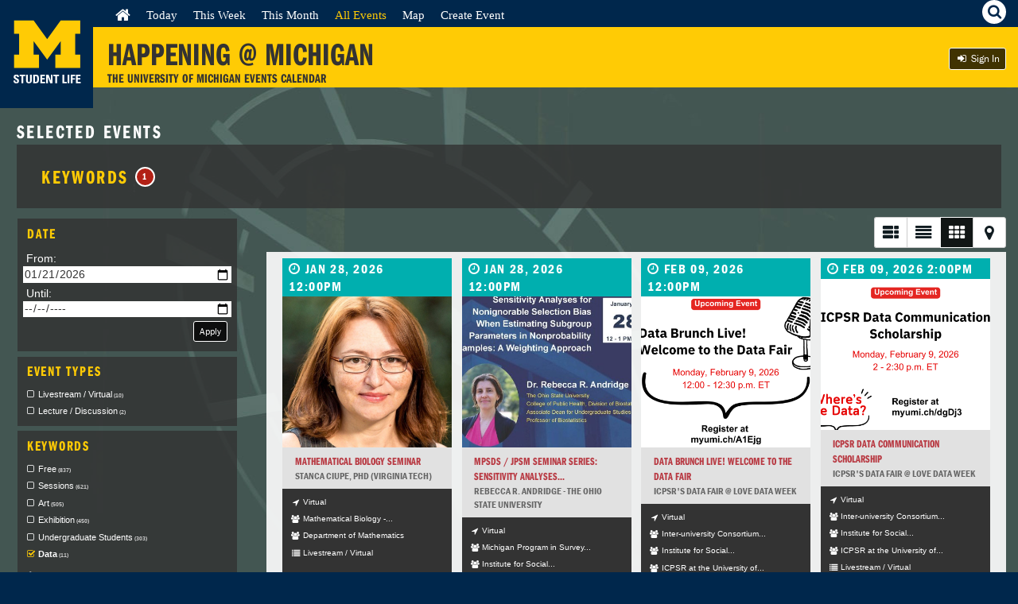

--- FILE ---
content_type: text/html; charset=UTF-8
request_url: https://events.umich.edu/list?filter=tags:Data
body_size: 482755
content:
<!DOCTYPE html>
<html lang="en">
<!-- 
     :::    :::   :::   :::          :::::::::: :::     ::: :::::::::: ::::    ::: ::::::::::: :::::::: 
    :+:    :+:  :+:+: :+:+:         :+:        :+:     :+: :+:        :+:+:   :+:     :+:    :+:    :+: 
   +:+    +:+ +:+ +:+:+ +:+        +:+        +:+     +:+ +:+        :+:+:+  +:+     +:+    +:+         
  +#+    +:+ +#+  +:+  +#+        +#++:++#   +#+     +:+ +#++:++#   +#+ +:+ +#+     +#+    +#++:++#++   
 +#+    +#+ +#+       +#+        +#+         +#+   +#+  +#+        +#+  +#+#+#     +#+           +#+    
#+#    #+# #+#       #+#        #+#          #+#+#+#   #+#        #+#   #+#+#     #+#    #+#    #+#     
########  ###       ###        ##########     ###     ########## ###    ####     ###     ########    
Version: 6.0 - Mustard's Retreat
-->
    <head>
        <meta name="viewport" content="initial-scale=1, maximum-scale=1">
        <meta http-equiv="Content-Type" content="text/html; charset=UTF-8"/>
                <title>    All Events   | Happening @ Michigan</title>
                <link rel="icon" sizes="16x16" href="/favicon.ico">
        <base href="https://events.umich.edu/" />
						    <meta property="og:title" content="Happening @ Michigan" />
		  						    <meta property="og:image" content="default-image.png" />
        							<link rel="stylesheet" href="css/jquery-ui-custom.css" /> <link rel="stylesheet" href="packages/umevents/css/jquery-ui.structure.min.css" />
<link rel="stylesheet" href="packages/umevents/css/jquery-ui.theme.min.css" />
<link rel="stylesheet" href="css/main.css" /> 
				    			<script type="text/javascript" src="js-dist/jquery.min.js"></script>
<script type="text/javascript" src="js-dist/jquery-ui.min.js"></script>
<script type="text/javascript" src="js/modals.js"></script>
<script type="text/javascript" src="js/infoPoint.js"></script>
<script type="text/javascript" src="js/jquery.unveil.js"></script>
<script type="text/javascript" src="js/jquery.windowaction.js"></script>
<script type="text/javascript" src="js/jquery.fancybox.js"></script>
<script type="text/javascript" src="js/main.js"></script>

<script type="text/javascript">
  (function(d) {
    var config = {
      kitId: 'mhf6faw',
      scriptTimeout: 3000
    },
    h=d.documentElement,t=setTimeout(function(){h.className=h.className.replace(/\bwf-loading\b/g,"")+" wf-inactive";},config.scriptTimeout),tk=d.createElement("script"),f=false,s=d.getElementsByTagName("script")[0],a;h.className+=" wf-loading";tk.src='//use.typekit.net/'+config.kitId+'.js';tk.async=true;tk.onload=tk.onreadystatechange=function(){a=this.readyState;if(f||a&&a!="complete"&&a!="loaded")return;f=true;clearTimeout(t);try{Typekit.load(config)}catch(e){}};s.parentNode.insertBefore(tk,s)
  })(document);
  
    $(document).ready(function() {
		$(".fancybox").fancybox({
            beforeShow: function () {
                $(".page").addClass("fancyboxblur");
            },
            afterClose: function () {
                $(".page").removeClass("fancyboxblur");
            }
        });
	});
</script>

			<script type="text/javascript">
				// Polyfill for forEach
				if (window.NodeList && !NodeList.prototype.forEach) {
					NodeList.prototype.forEach = function (callback, argument) {
						argument = argument || window;
						for (var i = 0; i < this.length; i++) {
							callback.call(argument, this[i], i, this);
						}
					};
				}
			</script>
		
    <script type="text/javascript" src="/js/event-list-filter.js"></script>
    </head>
    <body >
    

    
    <div class="page">
        <a class="visually-hidden" href="#mainContent">Skip to Content</a>    
        <div class="header">
        	<div class="h-identity">
        		        			<a href="https://events.umich.edu/" title="Happening @ Michigan Homepage">

						<svg version="1.1" id="Layer_1" xmlns="http://www.w3.org/2000/svg" xmlns:xlink="http://www.w3.org/1999/xlink" x="0px" y="0px"
							 width="117px" height="130px" viewBox="0 0 117 130" enable-background="new 0 0 117 130" xml:space="preserve">
						<polygon fill="#FFCB05" points="59.303,74.999 42.259,51.705 42.259,68.648 49.036,68.648 49.036,85.388 17.688,85.388 
							17.688,68.648 24.045,68.648 24.045,42.601 17.688,42.601 17.688,25.87 42.313,25.87 59.303,49.329 76.292,25.87 100.904,25.87 
							100.904,42.601 94.547,42.601 94.547,68.648 100.904,68.648 100.904,85.388 69.561,85.388 69.561,68.648 76.339,68.648 
							76.339,51.705 "/>
						<g class="logo-text">
							<path fill="#FFFFFF" d="M20.197,104.815c-2.742,0-3.255-1.613-3.138-3.446h2.214c0,1.012,0.043,1.861,1.261,1.861
								c0.748,0,1.114-0.482,1.114-1.203c0-1.905-4.458-2.022-4.458-5.174c0-1.657,0.792-2.978,3.49-2.978c2.156,0,3.226,0.967,3.08,3.183
								h-2.156c0-0.793-0.131-1.6-1.025-1.6c-0.718,0-1.144,0.397-1.144,1.129c0,2.009,4.458,1.834,4.458,5.162
								C23.894,104.493,21.884,104.815,20.197,104.815z"/>
							<path fill="#FFFFFF" d="M31.786,94.052v1.76h-2.463v8.827h-2.213v-8.827h-2.464v-1.76H31.786z"/>
							<path fill="#FFFFFF" d="M39.972,94.052v7.508c0,1.583-0.894,3.256-3.592,3.256c-2.434,0-3.607-1.261-3.607-3.256v-7.508h2.214
								v7.361c0,1.305,0.558,1.817,1.364,1.817c0.967,0,1.407-0.645,1.407-1.817v-7.361H39.972z"/>
							<path fill="#FFFFFF" d="M41.825,94.052h3.695c2.903,0,3.446,1.936,3.446,5.234c0,1.628,0.25,5.353-3.534,5.353h-3.606V94.052z
								 M44.039,103.012h1.071c1.349,0,1.613-1.012,1.613-3.667c0-1.95,0-3.665-1.54-3.665h-1.144V103.012z"/>
							<path fill="#FFFFFF" d="M50.745,104.639V94.052h5.777v1.628h-3.563v2.611h3.285v1.627h-3.285v3.094h3.681v1.627H50.745z"/>
							<path fill="#FFFFFF" d="M58.095,104.639V94.052h2.991l2.815,7.332h0.03v-7.332h2.066v10.587h-2.917l-2.889-7.742h-0.03v7.742
								H58.095z"/>
							<path fill="#FFFFFF" d="M74.17,94.052v1.76h-2.463v8.827h-2.213v-8.827h-2.465v-1.76H74.17z"/>
							<path fill="#FFFFFF" d="M78.473,104.639V94.052h2.214v8.828h3.314v1.759H78.473z"/>
							<path fill="#FFFFFF" d="M84.974,104.639V94.052h2.211v10.587H84.974z"/>
							<path fill="#FFFFFF" d="M89.007,104.639V94.052h5.499v1.628h-3.284v2.713h3.138v1.627h-3.138v4.619H89.007z"/>
							<path fill="#FFFFFF" d="M95.563,104.639V94.052h5.777v1.628h-3.562v2.611h3.283v1.627h-3.283v3.094h3.679v1.627H95.563z"/>
						</g>
						</svg>
        			</a>
        		        	</div>
                    	            <script>
                $(document).ready(function(){
                    $('#betabug').on("click",{
                    contents: $("#feedback_form").html(),
                    theme: 'feedback'
                    }, umeModal);
                });
            </script>
        	            <div class="h-title">
                <a href="http://events.umich.edu/">
                    <h1>Happening @ Michigan</h1>
                        <div class="mobile-title"><span class="happ">Happening</span><span class="at">@</span><span class="mi">Michigan</span></div>
                    <h2>The University of Michigan Events Calendar</h2>
                </a>
            </div>

        	<div class="tap-icons">
	        	<div id="menu-hamburger" class="tap">
	            	<i class="fa fa-bars"></i><span class="hidden">Menu</span>
	            </div>
	            <div id="search-util" class="tap">
	                <i class="fa fa-search"><span class="hidden">Search</span></i>
	            </div>
	            
	            	        </div>
            
            <div class="nav-wrap">
	<div class="h-nav" role="navigation">
        <div class="menu-wrap">
            <ul>
                <li class="first leaf "><a href="/" class="active"><i class="fa fa-home fa-lg"></i><span class="visually-hidden">Home</span></a></li>
                <li class="leaf "><a href="/day" class="active">Today</a></li>
                <li class="leaf "><a href="/week" class="active">This Week</a></li>
                <li class="leaf "><a href="/month" class="active">This Month</a></li>
                <li class="leaf active"><a href="/list" class="active">All Events</a></li>
                <li class="leaf "><a href="/map" class="active">Map</a></li>
                                <li class="leaf"><a href="/manage/event/new" class="active">Create Event</a></li>
                                	<li class="leaf ">
				    <a href="https://events.umich.edu/login?r=/list?filter%3Dtags:Data" class="btn-blackbg btn-sm log-in"><i class="fa fa-sign-in fa-fw"></i>  Sign In</a>
                            </ul>
            <div class="clear"></div>
        </div>
        <div class="clear"></div>
	</div>
</div>
<div class="clear"></div>

       	
        </div> <!-- end header -->
                <div class="search-wrapper"> 
            <div class="search-area">
            <label for="search_query">Find <span class="maize">amazing</span> things to do:</label>
            <input type="text" id="search_query" name="search_query"  value="Search" />
            <!--<div ><a href="#" id="search_events_submit" class="btn btn-blackbg btn-sm"><i class="fa fa-search"></i></a></div>-->
                <div id="search_results" class="search-overlay" >
                    <div class="search-results-close"><a href="#" id="search_close"><i class="fa fa-times"></i><span class="visually-hidden">Close</span></a></div>
                    <div class="row">
        	            <div class="col-md-6 col-md-push-6">
        					<div class="search-results-meta">
        					    <div id="search_results_groups"><h4>Sponsors</h4><div class="results"><em>No results</em></div></div> 
        					    <div id="search_results_tags" ><h4>Keywords</h4><div class="results"><em>No results</em></div></div>
        					    <div id="search_results_types" ><h4>Types</h4><div class="results"><em>No results</em></div></div>
        					</div>
        	            </div>
        	            <div class="col-md-6  col-md-pull-6">
        		            <h3>Search Results</h3>
        		            <div id="search_results_wrap">
        			            <div id="search_results_events" class="group">
        			            	<h4>Events</h4>
        			            	<div class="results"><em>No results</em></div>
        			            	<div >
        			            		<a href="#" id="search_events_more_link" class="btn btn-blackbg btn-sm">Advanced Search</a>
        			            	</div>
        			            </div>
        		  			</div>
        	            </div>
        	        </div>
                </div>
              <div class="tagline"> <span class="teal">Search events using:</span> keywords, sponsors, locations <span class="teal">or</span> event type</div>  
            </div>
        </div>

       

 <!-- Start Content -->			

            
               
                
                
                

                        <section class="content twoCol" id="content">
    <div class="container-fluid">
        <div class="row">
            <div class="col-xs-12">
                <h2 class="page-title">                     Selected Events
          
        <div class="row">
        <div class="col-xs-12">
            <div class="group filter-breadcrumbs">
                                                                    
                                
                                    <div class="filter-group">
                        <a href="#" class="filter-breadcrumb">Keywords <span class="count-badge">1</span></a>
                        <div class="filter-breadcrumb-list">
                                                    <span class="row"><a href="#" class="filter-breadcrumb-remove" data-type="tags" data-id="Data"><i class="fa fa-times-circle fa-fw"></i></a>&nbsp;Data</span>
                                                </div>
                    </div>
                                
                                                                    
                                
                                
                            </div>
        </div>
    </div>

<script type="text/javascript">
    $(document).ready(function() {
        $('.filter-breadcrumb').on('click', function(e) {
            var shown=$(this).parent().find('.filter-breadcrumb-list').is(":visible");
            $('.filter-breadcrumb-list').hide();
            if (shown)
                $(this).parent().find('.filter-breadcrumb-list').hide();
            else
                $(this).parent().find('.filter-breadcrumb-list').show();
            e.preventDefault();
        });
        
        $('.filter-breadcrumb-remove').on('click', function(e) {
            var find_id="a[id='"+$(this).data('id')+"']";
            $('.f-'+$(this).data('type')).find(find_id).removeClass('checked');
            filterSubmit();
            e.preventDefault();
        });
    });
</script>
    
</h2>
            </div>
        </div>
                <div class="row">
            <div class="col-sm-4 col-md-3">
                <script>
$(function() {
    $( "#start-date" ).datepicker({
        dateFormat: "yy-mm-dd",
        onClose: function( selectedDate ) {
            $( "#end-date" ).datepicker( "option", "minDate", selectedDate );
      }
      });
    $( "#end-date" ).datepicker({
        dateFormat: "yy-mm-dd",
        onClose: function( selectedDate ) {
            $( "#start-date" ).datepicker( "option", "maxDate", selectedDate );
      }
      });
  });
</script>

<div class="filters">
    <a id="filter-button" href="#"><i class="fa fa-gear"></i> Filters</a>
    <div class="filter-wrap">
        <div class="filtergroup">
            <h4>Date</h4>
            <div class="dateinput">
                <label for="start-date">From:</label>
                <input type="date" id="start-date" class="datepicker" value="2026-01-21" />
                <label for="end-date">Until:</label>
                
                <input type="date" id="end-date" class="datepicker" value="" />
                
                <button class="apply btn btn-blackbg right btn-sm">Apply</button>
            </div>
        </div>
        
        <div class="filtergroup f-type">
    <h4>Event Types </h4>
    <ul>
        
        <script>
            types.push({
                id:   "24",
                name: "Livestream / Virtual",
                count: 10,
                active: false            });
        </script>
        
            <li><a href="#" id="24" class="filter-types check top5 " role="checkbox" aria-checked="false">Livestream / Virtual<span class="count">(10)</span></a></li>

        
        <script>
            types.push({
                id:   "13",
                name: "Lecture / Discussion",
                count: 2,
                active: false            });
        </script>
        
            <li><a href="#" id="13" class="filter-types check top5 " role="checkbox" aria-checked="false">Lecture / Discussion<span class="count">(2)</span></a></li>

            </ul>
    </div>

<div class="filtergroup f-tags">
    <h4>Keywords</h4>
    <ul>
                
        <script>
            tags.push({
                id:   "Free",
                name: "Free",
                count: 837,
                active: false            });
        </script>
            <li><a href="#" id="Free" class="filter-tags check  top5" role="checkbox" aria-checked="false">Free<span class="count">(837)</span></a></li>

            
                        
        
        <script>
            tags.push({
                id:   "Sessions",
                name: "Sessions",
                count: 621,
                active: false            });
        </script>
            <li><a href="#" id="Sessions" class="filter-tags check  top5" role="checkbox" aria-checked="false">Sessions<span class="count">(621)</span></a></li>

            
                        
        
        <script>
            tags.push({
                id:   "Art",
                name: "Art",
                count: 505,
                active: false            });
        </script>
            <li><a href="#" id="Art" class="filter-tags check  top5" role="checkbox" aria-checked="false">Art<span class="count">(505)</span></a></li>

            
                        
        
        <script>
            tags.push({
                id:   "Exhibition",
                name: "Exhibition",
                count: 450,
                active: false            });
        </script>
            <li><a href="#" id="Exhibition" class="filter-tags check  top5" role="checkbox" aria-checked="false">Exhibition<span class="count">(450)</span></a></li>

            
                        
        
        <script>
            tags.push({
                id:   "Undergraduate Students",
                name: "Undergraduate Students",
                count: 303,
                active: false            });
        </script>
            <li><a href="#" id="Undergraduate Students" class="filter-tags check  top5" role="checkbox" aria-checked="false">Undergraduate Students<span class="count">(303)</span></a></li>

            
                        
        
        <script>
            tags.push({
                id:   "Humanities",
                name: "Humanities",
                count: 252,
                active: false            });
        </script>
            <li><a href="#" id="Humanities" class="filter-tags check  " role="checkbox" aria-checked="false">Humanities<span class="count">(252)</span></a></li>

            
                        
        
        <script>
            tags.push({
                id:   "Visual Arts",
                name: "Visual Arts",
                count: 242,
                active: false            });
        </script>
            <li><a href="#" id="Visual Arts" class="filter-tags check  " role="checkbox" aria-checked="false">Visual Arts<span class="count">(242)</span></a></li>

            
                        
        
        <script>
            tags.push({
                id:   "North Campus",
                name: "North Campus",
                count: 232,
                active: false            });
        </script>
            <li><a href="#" id="North Campus" class="filter-tags check  " role="checkbox" aria-checked="false">North Campus<span class="count">(232)</span></a></li>

            
                        
        
        <script>
            tags.push({
                id:   "history",
                name: "history",
                count: 204,
                active: false            });
        </script>
            <li><a href="#" id="history" class="filter-tags check  " role="checkbox" aria-checked="false">history<span class="count">(204)</span></a></li>

            
                        
        
        <script>
            tags.push({
                id:   "Culture",
                name: "Culture",
                count: 203,
                active: false            });
        </script>
            <li><a href="#" id="Culture" class="filter-tags check  " role="checkbox" aria-checked="false">Culture<span class="count">(203)</span></a></li>

            
                        
        
        <script>
            tags.push({
                id:   "Undergraduate",
                name: "Undergraduate",
                count: 200,
                active: false            });
        </script>
            <li><a href="#" id="Undergraduate" class="filter-tags check  " role="checkbox" aria-checked="false">Undergraduate<span class="count">(200)</span></a></li>

            
                        
        
        <script>
            tags.push({
                id:   "Graduate Students",
                name: "Graduate Students",
                count: 186,
                active: false            });
        </script>
            <li><a href="#" id="Graduate Students" class="filter-tags check  " role="checkbox" aria-checked="false">Graduate Students<span class="count">(186)</span></a></li>

            
                        
        
        <script>
            tags.push({
                id:   "Library",
                name: "Library",
                count: 179,
                active: false            });
        </script>
            <li><a href="#" id="Library" class="filter-tags check  " role="checkbox" aria-checked="false">Library<span class="count">(179)</span></a></li>

            
                        
        
        <script>
            tags.push({
                id:   "Music",
                name: "Music",
                count: 168,
                active: false            });
        </script>
            <li><a href="#" id="Music" class="filter-tags check  " role="checkbox" aria-checked="false">Music<span class="count">(168)</span></a></li>

            
                        
        
        <script>
            tags.push({
                id:   "Science",
                name: "Science",
                count: 168,
                active: false            });
        </script>
            <li><a href="#" id="Science" class="filter-tags check  " role="checkbox" aria-checked="false">Science<span class="count">(168)</span></a></li>

            
                        
        
        <script>
            tags.push({
                id:   "Museum",
                name: "Museum",
                count: 159,
                active: false            });
        </script>
            <li><a href="#" id="Museum" class="filter-tags check  " role="checkbox" aria-checked="false">Museum<span class="count">(159)</span></a></li>

            
                        
        
        <script>
            tags.push({
                id:   "In Person",
                name: "In Person",
                count: 150,
                active: false            });
        </script>
            <li><a href="#" id="In Person" class="filter-tags check  " role="checkbox" aria-checked="false">In Person<span class="count">(150)</span></a></li>

            
                        
        
        <script>
            tags.push({
                id:   "Area Studies",
                name: "Area Studies",
                count: 134,
                active: false            });
        </script>
            <li><a href="#" id="Area Studies" class="filter-tags check  " role="checkbox" aria-checked="false">Area Studies<span class="count">(134)</span></a></li>

            
                        
        
        <script>
            tags.push({
                id:   "Detroit",
                name: "Detroit",
                count: 122,
                active: false            });
        </script>
            <li><a href="#" id="Detroit" class="filter-tags check  " role="checkbox" aria-checked="false">Detroit<span class="count">(122)</span></a></li>

            
                        
        
        <script>
            tags.push({
                id:   "ArtsEngine",
                name: "ArtsEngine",
                count: 120,
                active: false            });
        </script>
            <li><a href="#" id="ArtsEngine" class="filter-tags check  " role="checkbox" aria-checked="false">ArtsEngine<span class="count">(120)</span></a></li>

            
                        
        
        <script>
            tags.push({
                id:   "Archaeology",
                name: "Archaeology",
                count: 117,
                active: false            });
        </script>
            <li><a href="#" id="Archaeology" class="filter-tags check  " role="checkbox" aria-checked="false">Archaeology<span class="count">(117)</span></a></li>

            
                        
        
        <script>
            tags.push({
                id:   "Social",
                name: "Social",
                count: 116,
                active: false            });
        </script>
            <li><a href="#" id="Social" class="filter-tags check  " role="checkbox" aria-checked="false">Social<span class="count">(116)</span></a></li>

            
                        
        
        <script>
            tags.push({
                id:   "Discussion",
                name: "Discussion",
                count: 115,
                active: false            });
        </script>
            <li><a href="#" id="Discussion" class="filter-tags check  " role="checkbox" aria-checked="false">Discussion<span class="count">(115)</span></a></li>

            
                        
        
        <script>
            tags.push({
                id:   "Armenian Studies",
                name: "Armenian Studies",
                count: 112,
                active: false            });
        </script>
            <li><a href="#" id="Armenian Studies" class="filter-tags check  " role="checkbox" aria-checked="false">Armenian Studies<span class="count">(112)</span></a></li>

            
                        
        
        <script>
            tags.push({
                id:   "Mathematics",
                name: "Mathematics",
                count: 112,
                active: false            });
        </script>
            <li><a href="#" id="Mathematics" class="filter-tags check  " role="checkbox" aria-checked="false">Mathematics<span class="count">(112)</span></a></li>

            
                        
        
        <script>
            tags.push({
                id:   "Health &amp; Wellness",
                name: "Health &amp; Wellness",
                count: 111,
                active: false            });
        </script>
            <li><a href="#" id="Health &amp; Wellness" class="filter-tags check  " role="checkbox" aria-checked="false">Health &amp; Wellness<span class="count">(111)</span></a></li>

            
                        
        
        <script>
            tags.push({
                id:   "Well-being",
                name: "Well-being",
                count: 111,
                active: false            });
        </script>
            <li><a href="#" id="Well-being" class="filter-tags check  " role="checkbox" aria-checked="false">Well-being<span class="count">(111)</span></a></li>

            
                        
        
        <script>
            tags.push({
                id:   "Mutotix",
                name: "Mutotix",
                count: 105,
                active: false            });
        </script>
            <li><a href="#" id="Mutotix" class="filter-tags check  " role="checkbox" aria-checked="false">Mutotix<span class="count">(105)</span></a></li>

            
                        
        
        <script>
            tags.push({
                id:   "Food",
                name: "Food",
                count: 104,
                active: false            });
        </script>
            <li><a href="#" id="Food" class="filter-tags check  " role="checkbox" aria-checked="false">Food<span class="count">(104)</span></a></li>

            
                        
        
        <script>
            tags.push({
                id:   "Faculty",
                name: "Faculty",
                count: 102,
                active: false            });
        </script>
            <li><a href="#" id="Faculty" class="filter-tags check  " role="checkbox" aria-checked="false">Faculty<span class="count">(102)</span></a></li>

            
                        
        
        <script>
            tags.push({
                id:   "Education",
                name: "Education",
                count: 101,
                active: false            });
        </script>
            <li><a href="#" id="Education" class="filter-tags check  " role="checkbox" aria-checked="false">Education<span class="count">(101)</span></a></li>

            
                        
        
        <script>
            tags.push({
                id:   "History",
                name: "History",
                count: 101,
                active: false            });
        </script>
            <li><a href="#" id="History" class="filter-tags check  " role="checkbox" aria-checked="false">History<span class="count">(101)</span></a></li>

            
                        
        
        <script>
            tags.push({
                id:   "Talk",
                name: "Talk",
                count: 97,
                active: false            });
        </script>
            <li><a href="#" id="Talk" class="filter-tags check  " role="checkbox" aria-checked="false">Talk<span class="count">(97)</span></a></li>

            
                        
        
        <script>
            tags.push({
                id:   "Michigan Engineering",
                name: "Michigan Engineering",
                count: 96,
                active: false            });
        </script>
            <li><a href="#" id="Michigan Engineering" class="filter-tags check  " role="checkbox" aria-checked="false">Michigan Engineering<span class="count">(96)</span></a></li>

            
                        
        
        <script>
            tags.push({
                id:   "Virtual",
                name: "Virtual",
                count: 95,
                active: false            });
        </script>
            <li><a href="#" id="Virtual" class="filter-tags check  " role="checkbox" aria-checked="false">Virtual<span class="count">(95)</span></a></li>

            
                        
        
        <script>
            tags.push({
                id:   "Interdisciplinary",
                name: "Interdisciplinary",
                count: 94,
                active: false            });
        </script>
            <li><a href="#" id="Interdisciplinary" class="filter-tags check  " role="checkbox" aria-checked="false">Interdisciplinary<span class="count">(94)</span></a></li>

            
                        
        
        <script>
            tags.push({
                id:   "seminar",
                name: "seminar",
                count: 94,
                active: false            });
        </script>
            <li><a href="#" id="seminar" class="filter-tags check  " role="checkbox" aria-checked="false">seminar<span class="count">(94)</span></a></li>

            
                        
        
        <script>
            tags.push({
                id:   "museums",
                name: "museums",
                count: 88,
                active: false            });
        </script>
            <li><a href="#" id="museums" class="filter-tags check  " role="checkbox" aria-checked="false">museums<span class="count">(88)</span></a></li>

            
                        
        
        <script>
            tags.push({
                id:   "Environment",
                name: "Environment",
                count: 86,
                active: false            });
        </script>
            <li><a href="#" id="Environment" class="filter-tags check  " role="checkbox" aria-checked="false">Environment<span class="count">(86)</span></a></li>

            
                        
        
        <script>
            tags.push({
                id:   "Graduate and Professional Students",
                name: "Graduate and Professional Students",
                count: 84,
                active: false            });
        </script>
            <li><a href="#" id="Graduate and Professional Students" class="filter-tags check  " role="checkbox" aria-checked="false">Graduate and Professional Students<span class="count">(84)</span></a></li>

            
                        
        
        <script>
            tags.push({
                id:   "Sustainability",
                name: "Sustainability",
                count: 82,
                active: false            });
        </script>
            <li><a href="#" id="Sustainability" class="filter-tags check  " role="checkbox" aria-checked="false">Sustainability<span class="count">(82)</span></a></li>

            
                        
        
        <script>
            tags.push({
                id:   "Social Impact",
                name: "Social Impact",
                count: 81,
                active: false            });
        </script>
            <li><a href="#" id="Social Impact" class="filter-tags check  " role="checkbox" aria-checked="false">Social Impact<span class="count">(81)</span></a></li>

            
                        
        
        <script>
            tags.push({
                id:   "Workshop",
                name: "Workshop",
                count: 81,
                active: false            });
        </script>
            <li><a href="#" id="Workshop" class="filter-tags check  " role="checkbox" aria-checked="false">Workshop<span class="count">(81)</span></a></li>

            
                        
        
        <script>
            tags.push({
                id:   "Americana",
                name: "Americana",
                count: 79,
                active: false            });
        </script>
            <li><a href="#" id="Americana" class="filter-tags check  " role="checkbox" aria-checked="false">Americana<span class="count">(79)</span></a></li>

            
                        
        
        <script>
            tags.push({
                id:   "Ark",
                name: "Ark",
                count: 79,
                active: false            });
        </script>
            <li><a href="#" id="Ark" class="filter-tags check  " role="checkbox" aria-checked="false">Ark<span class="count">(79)</span></a></li>

            
                        
        
        <script>
            tags.push({
                id:   "Exhibit",
                name: "Exhibit",
                count: 79,
                active: false            });
        </script>
            <li><a href="#" id="Exhibit" class="filter-tags check  " role="checkbox" aria-checked="false">Exhibit<span class="count">(79)</span></a></li>

            
                        
        
        <script>
            tags.push({
                id:   "Graduate",
                name: "Graduate",
                count: 79,
                active: false            });
        </script>
            <li><a href="#" id="Graduate" class="filter-tags check  " role="checkbox" aria-checked="false">Graduate<span class="count">(79)</span></a></li>

            
                        
        
        <script>
            tags.push({
                id:   "Research",
                name: "Research",
                count: 75,
                active: false            });
        </script>
            <li><a href="#" id="Research" class="filter-tags check  " role="checkbox" aria-checked="false">Research<span class="count">(75)</span></a></li>

            
                        
        
        <script>
            tags.push({
                id:   "Natural Sciences",
                name: "Natural Sciences",
                count: 71,
                active: false            });
        </script>
            <li><a href="#" id="Natural Sciences" class="filter-tags check  " role="checkbox" aria-checked="false">Natural Sciences<span class="count">(71)</span></a></li>

            
                        
        
        <script>
            tags.push({
                id:   "Career",
                name: "Career",
                count: 69,
                active: false            });
        </script>
            <li><a href="#" id="Career" class="filter-tags check  " role="checkbox" aria-checked="false">Career<span class="count">(69)</span></a></li>

            
                        
        
        <script>
            tags.push({
                id:   "natural history museum",
                name: "natural history museum",
                count: 68,
                active: false            });
        </script>
            <li><a href="#" id="natural history museum" class="filter-tags check  " role="checkbox" aria-checked="false">natural history museum<span class="count">(68)</span></a></li>

            
                        
        
        <script>
            tags.push({
                id:   "Concert",
                name: "Concert",
                count: 67,
                active: false            });
        </script>
            <li><a href="#" id="Concert" class="filter-tags check  " role="checkbox" aria-checked="false">Concert<span class="count">(67)</span></a></li>

            
                        
        
        <script>
            tags.push({
                id:   "Medicine",
                name: "Medicine",
                count: 66,
                active: false            });
        </script>
            <li><a href="#" id="Medicine" class="filter-tags check  " role="checkbox" aria-checked="false">Medicine<span class="count">(66)</span></a></li>

            
                        
        
        <script>
            tags.push({
                id:   "Transfer Students",
                name: "Transfer Students",
                count: 66,
                active: false            });
        </script>
            <li><a href="#" id="Transfer Students" class="filter-tags check  " role="checkbox" aria-checked="false">Transfer Students<span class="count">(66)</span></a></li>

            
                        
        
        <script>
            tags.push({
                id:   "Chemistry",
                name: "Chemistry",
                count: 65,
                active: false            });
        </script>
            <li><a href="#" id="Chemistry" class="filter-tags check  " role="checkbox" aria-checked="false">Chemistry<span class="count">(65)</span></a></li>

            
                        
        
        <script>
            tags.push({
                id:   "free",
                name: "free",
                count: 65,
                active: false            });
        </script>
            <li><a href="#" id="free" class="filter-tags check  " role="checkbox" aria-checked="false">free<span class="count">(65)</span></a></li>

            
                        
        
        <script>
            tags.push({
                id:   "Networking",
                name: "Networking",
                count: 63,
                active: false            });
        </script>
            <li><a href="#" id="Networking" class="filter-tags check  " role="checkbox" aria-checked="false">Networking<span class="count">(63)</span></a></li>

            
                        
        
        <script>
            tags.push({
                id:   "Family",
                name: "Family",
                count: 62,
                active: false            });
        </script>
            <li><a href="#" id="Family" class="filter-tags check  " role="checkbox" aria-checked="false">Family<span class="count">(62)</span></a></li>

            
                        
        
        <script>
            tags.push({
                id:   "Life Science",
                name: "Life Science",
                count: 62,
                active: false            });
        </script>
            <li><a href="#" id="Life Science" class="filter-tags check  " role="checkbox" aria-checked="false">Life Science<span class="count">(62)</span></a></li>

            
                        
        
        <script>
            tags.push({
                id:   "Staff",
                name: "Staff",
                count: 62,
                active: false            });
        </script>
            <li><a href="#" id="Staff" class="filter-tags check  " role="checkbox" aria-checked="false">Staff<span class="count">(62)</span></a></li>

            
                        
        
        <script>
            tags.push({
                id:   "Biology",
                name: "Biology",
                count: 60,
                active: false            });
        </script>
            <li><a href="#" id="Biology" class="filter-tags check  " role="checkbox" aria-checked="false">Biology<span class="count">(60)</span></a></li>

            
                        
        
        <script>
            tags.push({
                id:   "Disability",
                name: "Disability",
                count: 59,
                active: false            });
        </script>
            <li><a href="#" id="Disability" class="filter-tags check  " role="checkbox" aria-checked="false">Disability<span class="count">(59)</span></a></li>

            
                        
        
        <script>
            tags.push({
                id:   "Activism",
                name: "Activism",
                count: 57,
                active: false            });
        </script>
            <li><a href="#" id="Activism" class="filter-tags check  " role="checkbox" aria-checked="false">Activism<span class="count">(57)</span></a></li>

            
                        
        
        <script>
            tags.push({
                id:   "Maps",
                name: "Maps",
                count: 55,
                active: false            });
        </script>
            <li><a href="#" id="Maps" class="filter-tags check  " role="checkbox" aria-checked="false">Maps<span class="count">(55)</span></a></li>

            
                        
        
        <script>
            tags.push({
                id:   "Storytelling",
                name: "Storytelling",
                count: 55,
                active: false            });
        </script>
            <li><a href="#" id="Storytelling" class="filter-tags check  " role="checkbox" aria-checked="false">Storytelling<span class="count">(55)</span></a></li>

            
                        
        
        <script>
            tags.push({
                id:   "Multicultural",
                name: "Multicultural",
                count: 54,
                active: false            });
        </script>
            <li><a href="#" id="Multicultural" class="filter-tags check  " role="checkbox" aria-checked="false">Multicultural<span class="count">(54)</span></a></li>

            
                        
        
        <script>
            tags.push({
                id:   "educational",
                name: "educational",
                count: 54,
                active: false            });
        </script>
            <li><a href="#" id="educational" class="filter-tags check  " role="checkbox" aria-checked="false">educational<span class="count">(54)</span></a></li>

            
                        
        
        <script>
            tags.push({
                id:   "Planetarium",
                name: "Planetarium",
                count: 51,
                active: false            });
        </script>
            <li><a href="#" id="Planetarium" class="filter-tags check  " role="checkbox" aria-checked="false">Planetarium<span class="count">(51)</span></a></li>

            
                        
        
        <script>
            tags.push({
                id:   "astronomy",
                name: "astronomy",
                count: 51,
                active: false            });
        </script>
            <li><a href="#" id="astronomy" class="filter-tags check  " role="checkbox" aria-checked="false">astronomy<span class="count">(51)</span></a></li>

            
                        
        
        <script>
            tags.push({
                id:   "Astronomers",
                name: "Astronomers",
                count: 50,
                active: false            });
        </script>
            <li><a href="#" id="Astronomers" class="filter-tags check  " role="checkbox" aria-checked="false">Astronomers<span class="count">(50)</span></a></li>

            
                        
        
        <script>
            tags.push({
                id:   "Biosciences",
                name: "Biosciences",
                count: 50,
                active: false            });
        </script>
            <li><a href="#" id="Biosciences" class="filter-tags check  " role="checkbox" aria-checked="false">Biosciences<span class="count">(50)</span></a></li>

            
                        
        
        <script>
            tags.push({
                id:   "Economics",
                name: "Economics",
                count: 50,
                active: false            });
        </script>
            <li><a href="#" id="Economics" class="filter-tags check  " role="checkbox" aria-checked="false">Economics<span class="count">(50)</span></a></li>

            
                        
        
        <script>
            tags.push({
                id:   "Theater",
                name: "Theater",
                count: 50,
                active: false            });
        </script>
            <li><a href="#" id="Theater" class="filter-tags check  " role="checkbox" aria-checked="false">Theater<span class="count">(50)</span></a></li>

            
                        
        
        <script>
            tags.push({
                id:   "Games",
                name: "Games",
                count: 49,
                active: false            });
        </script>
            <li><a href="#" id="Games" class="filter-tags check  " role="checkbox" aria-checked="false">Games<span class="count">(49)</span></a></li>

            
                        
        
        <script>
            tags.push({
                id:   "Student Org",
                name: "Student Org",
                count: 49,
                active: false            });
        </script>
            <li><a href="#" id="Student Org" class="filter-tags check  " role="checkbox" aria-checked="false">Student Org<span class="count">(49)</span></a></li>

            
                        
        
        <script>
            tags.push({
                id:   "Accessibility",
                name: "Accessibility",
                count: 47,
                active: false            });
        </script>
            <li><a href="#" id="Accessibility" class="filter-tags check  " role="checkbox" aria-checked="false">Accessibility<span class="count">(47)</span></a></li>

            
                        
        
        <script>
            tags.push({
                id:   "Asian Languages And Cultures",
                name: "Asian Languages And Cultures",
                count: 47,
                active: false            });
        </script>
            <li><a href="#" id="Asian Languages And Cultures" class="filter-tags check  " role="checkbox" aria-checked="false">Asian Languages And Cultures<span class="count">(47)</span></a></li>

            
                        
        
        <script>
            tags.push({
                id:   "Astronomy",
                name: "Astronomy",
                count: 47,
                active: false            });
        </script>
            <li><a href="#" id="Astronomy" class="filter-tags check  " role="checkbox" aria-checked="false">Astronomy<span class="count">(47)</span></a></li>

            
                        
        
        <script>
            tags.push({
                id:   "Language",
                name: "Language",
                count: 47,
                active: false            });
        </script>
            <li><a href="#" id="Language" class="filter-tags check  " role="checkbox" aria-checked="false">Language<span class="count">(47)</span></a></li>

            
                        
        
        <script>
            tags.push({
                id:   "Basic Science",
                name: "Basic Science",
                count: 45,
                active: false            });
        </script>
            <li><a href="#" id="Basic Science" class="filter-tags check  " role="checkbox" aria-checked="false">Basic Science<span class="count">(45)</span></a></li>

            
                        
        
        <script>
            tags.push({
                id:   "Communication",
                name: "Communication",
                count: 45,
                active: false            });
        </script>
            <li><a href="#" id="Communication" class="filter-tags check  " role="checkbox" aria-checked="false">Communication<span class="count">(45)</span></a></li>

            
                        
        
        <script>
            tags.push({
                id:   "Inclusion",
                name: "Inclusion",
                count: 45,
                active: false            });
        </script>
            <li><a href="#" id="Inclusion" class="filter-tags check  " role="checkbox" aria-checked="false">Inclusion<span class="count">(45)</span></a></li>

            
                        
        
        <script>
            tags.push({
                id:   "Office Hours",
                name: "Office Hours",
                count: 45,
                active: false            });
        </script>
            <li><a href="#" id="Office Hours" class="filter-tags check  " role="checkbox" aria-checked="false">Office Hours<span class="count">(45)</span></a></li>

            
                        
        
        <script>
            tags.push({
                id:   "Professional Development",
                name: "Professional Development",
                count: 45,
                active: false            });
        </script>
            <li><a href="#" id="Professional Development" class="filter-tags check  " role="checkbox" aria-checked="false">Professional Development<span class="count">(45)</span></a></li>

            
                        
        
        <script>
            tags.push({
                id:   "Public Health",
                name: "Public Health",
                count: 43,
                active: false            });
        </script>
            <li><a href="#" id="Public Health" class="filter-tags check  " role="checkbox" aria-checked="false">Public Health<span class="count">(43)</span></a></li>

            
                        
        
        <script>
            tags.push({
                id:   "Social Sciences",
                name: "Social Sciences",
                count: 43,
                active: false            });
        </script>
            <li><a href="#" id="Social Sciences" class="filter-tags check  " role="checkbox" aria-checked="false">Social Sciences<span class="count">(43)</span></a></li>

            
                        
        
        <script>
            tags.push({
                id:   "social justice",
                name: "social justice",
                count: 43,
                active: false            });
        </script>
            <li><a href="#" id="social justice" class="filter-tags check  " role="checkbox" aria-checked="false">social justice<span class="count">(43)</span></a></li>

            
                        
        
        <script>
            tags.push({
                id:   "Community",
                name: "Community",
                count: 42,
                active: false            });
        </script>
            <li><a href="#" id="Community" class="filter-tags check  " role="checkbox" aria-checked="false">Community<span class="count">(42)</span></a></li>

            
                        
        
        <script>
            tags.push({
                id:   "International",
                name: "International",
                count: 42,
                active: false            });
        </script>
            <li><a href="#" id="International" class="filter-tags check  " role="checkbox" aria-checked="false">International<span class="count">(42)</span></a></li>

            
                        
        
        <script>
            tags.push({
                id:   "Space",
                name: "Space",
                count: 42,
                active: false            });
        </script>
            <li><a href="#" id="Space" class="filter-tags check  " role="checkbox" aria-checked="false">Space<span class="count">(42)</span></a></li>

            
                        
        
        <script>
            tags.push({
                id:   "Athletics",
                name: "Athletics",
                count: 40,
                active: false            });
        </script>
            <li><a href="#" id="Athletics" class="filter-tags check  " role="checkbox" aria-checked="false">Athletics<span class="count">(40)</span></a></li>

            
                        
        
        <script>
            tags.push({
                id:   "Leadership",
                name: "Leadership",
                count: 40,
                active: false            });
        </script>
            <li><a href="#" id="Leadership" class="filter-tags check  " role="checkbox" aria-checked="false">Leadership<span class="count">(40)</span></a></li>

            
                        
        
        <script>
            tags.push({
                id:   "Prospective Undergraduate Students",
                name: "Prospective Undergraduate Students",
                count: 40,
                active: false            });
        </script>
            <li><a href="#" id="Prospective Undergraduate Students" class="filter-tags check  " role="checkbox" aria-checked="false">Prospective Undergraduate Students<span class="count">(40)</span></a></li>

            
                        
        
        <script>
            tags.push({
                id:   "Graduate Student",
                name: "Graduate Student",
                count: 39,
                active: false            });
        </script>
            <li><a href="#" id="Graduate Student" class="filter-tags check  " role="checkbox" aria-checked="false">Graduate Student<span class="count">(39)</span></a></li>

            
                        
        
        <script>
            tags.push({
                id:   "Writing",
                name: "Writing",
                count: 39,
                active: false            });
        </script>
            <li><a href="#" id="Writing" class="filter-tags check  " role="checkbox" aria-checked="false">Writing<span class="count">(39)</span></a></li>

            
                        
        
        <script>
            tags.push({
                id:   "Children",
                name: "Children",
                count: 38,
                active: false            });
        </script>
            <li><a href="#" id="Children" class="filter-tags check  " role="checkbox" aria-checked="false">Children<span class="count">(38)</span></a></li>

            
                        
        
        <script>
            tags.push({
                id:   "Lecture",
                name: "Lecture",
                count: 38,
                active: false            });
        </script>
            <li><a href="#" id="Lecture" class="filter-tags check  " role="checkbox" aria-checked="false">Lecture<span class="count">(38)</span></a></li>

            
                        
        
        <script>
            tags.push({
                id:   "Postdoctoral Research Fellows",
                name: "Postdoctoral Research Fellows",
                count: 38,
                active: false            });
        </script>
            <li><a href="#" id="Postdoctoral Research Fellows" class="filter-tags check  " role="checkbox" aria-checked="false">Postdoctoral Research Fellows<span class="count">(38)</span></a></li>

            
                        
        
        <script>
            tags.push({
                id:   "Birding",
                name: "Birding",
                count: 35,
                active: false            });
        </script>
            <li><a href="#" id="Birding" class="filter-tags check  " role="checkbox" aria-checked="false">Birding<span class="count">(35)</span></a></li>

            
                        
        
        <script>
            tags.push({
                id:   "Books",
                name: "Books",
                count: 35,
                active: false            });
        </script>
            <li><a href="#" id="Books" class="filter-tags check  " role="checkbox" aria-checked="false">Books<span class="count">(35)</span></a></li>

            
                        
        
        <script>
            tags.push({
                id:   "Climate Change",
                name: "Climate Change",
                count: 35,
                active: false            });
        </script>
            <li><a href="#" id="Climate Change" class="filter-tags check  " role="checkbox" aria-checked="false">Climate Change<span class="count">(35)</span></a></li>

            
                        
        
        <script>
            tags.push({
                id:   "Dance",
                name: "Dance",
                count: 35,
                active: false            });
        </script>
            <li><a href="#" id="Dance" class="filter-tags check  " role="checkbox" aria-checked="false">Dance<span class="count">(35)</span></a></li>

            
                        
        
        <script>
            tags.push({
                id:   "Graduate School",
                name: "Graduate School",
                count: 34,
                active: false            });
        </script>
            <li><a href="#" id="Graduate School" class="filter-tags check  " role="checkbox" aria-checked="false">Graduate School<span class="count">(34)</span></a></li>

            
                        
        
        <script>
            tags.push({
                id:   "Industrial And Operations Engineering",
                name: "Industrial And Operations Engineering",
                count: 33,
                active: false            });
        </script>
            <li><a href="#" id="Industrial And Operations Engineering" class="filter-tags check  " role="checkbox" aria-checked="false">Industrial And Operations Engineering<span class="count">(33)</span></a></li>

            
                        
        
        <script>
            tags.push({
                id:   "Community Engagement",
                name: "Community Engagement",
                count: 32,
                active: false            });
        </script>
            <li><a href="#" id="Community Engagement" class="filter-tags check  " role="checkbox" aria-checked="false">Community Engagement<span class="count">(32)</span></a></li>

            
                        
        
        <script>
            tags.push({
                id:   "Political Science",
                name: "Political Science",
                count: 32,
                active: false            });
        </script>
            <li><a href="#" id="Political Science" class="filter-tags check  " role="checkbox" aria-checked="false">Political Science<span class="count">(32)</span></a></li>

            
                        
        
        <script>
            tags.push({
                id:   "bentley historical library",
                name: "bentley historical library",
                count: 32,
                active: false            });
        </script>
            <li><a href="#" id="bentley historical library" class="filter-tags check  " role="checkbox" aria-checked="false">bentley historical library<span class="count">(32)</span></a></li>

            
                        
        
        <script>
            tags.push({
                id:   "bentley library",
                name: "bentley library",
                count: 32,
                active: false            });
        </script>
            <li><a href="#" id="bentley library" class="filter-tags check  " role="checkbox" aria-checked="false">bentley library<span class="count">(32)</span></a></li>

            
                        
        
        <script>
            tags.push({
                id:   "university history",
                name: "university history",
                count: 32,
                active: false            });
        </script>
            <li><a href="#" id="university history" class="filter-tags check  " role="checkbox" aria-checked="false">university history<span class="count">(32)</span></a></li>

            
                        
        
        <script>
            tags.push({
                id:   "university of michigan history",
                name: "university of michigan history",
                count: 32,
                active: false            });
        </script>
            <li><a href="#" id="university of michigan history" class="filter-tags check  " role="checkbox" aria-checked="false">university of michigan history<span class="count">(32)</span></a></li>

            
                        
        
        <script>
            tags.push({
                id:   "Engineering",
                name: "Engineering",
                count: 31,
                active: false            });
        </script>
            <li><a href="#" id="Engineering" class="filter-tags check  " role="checkbox" aria-checked="false">Engineering<span class="count">(31)</span></a></li>

            
                        
        
        <script>
            tags.push({
                id:   "Free Food",
                name: "Free Food",
                count: 31,
                active: false            });
        </script>
            <li><a href="#" id="Free Food" class="filter-tags check  " role="checkbox" aria-checked="false">Free Food<span class="count">(31)</span></a></li>

            
                        
        
        <script>
            tags.push({
                id:   "Literature",
                name: "Literature",
                count: 31,
                active: false            });
        </script>
            <li><a href="#" id="Literature" class="filter-tags check  " role="checkbox" aria-checked="false">Literature<span class="count">(31)</span></a></li>

            
                        
        
        <script>
            tags.push({
                id:   "U-m History",
                name: "U-m History",
                count: 31,
                active: false            });
        </script>
            <li><a href="#" id="U-m History" class="filter-tags check  " role="checkbox" aria-checked="false">U-m History<span class="count">(31)</span></a></li>

            
                        
        
        <script>
            tags.push({
                id:   "artists",
                name: "artists",
                count: 31,
                active: false            });
        </script>
            <li><a href="#" id="artists" class="filter-tags check  " role="checkbox" aria-checked="false">artists<span class="count">(31)</span></a></li>

            
                        
        
        <script>
            tags.push({
                id:   "LGBT",
                name: "LGBT",
                count: 30,
                active: false            });
        </script>
            <li><a href="#" id="LGBT" class="filter-tags check  " role="checkbox" aria-checked="false">LGBT<span class="count">(30)</span></a></li>

            
                        
        
        <script>
            tags.push({
                id:   "Rgs Events",
                name: "Rgs Events",
                count: 30,
                active: false            });
        </script>
            <li><a href="#" id="Rgs Events" class="filter-tags check  " role="checkbox" aria-checked="false">Rgs Events<span class="count">(30)</span></a></li>

            
                        
        
        <script>
            tags.push({
                id:   "Rgs-events",
                name: "Rgs-events",
                count: 30,
                active: false            });
        </script>
            <li><a href="#" id="Rgs-events" class="filter-tags check  " role="checkbox" aria-checked="false">Rgs-events<span class="count">(30)</span></a></li>

            
                        
        
        <script>
            tags.push({
                id:   "arts",
                name: "arts",
                count: 30,
                active: false            });
        </script>
            <li><a href="#" id="arts" class="filter-tags check  " role="checkbox" aria-checked="false">arts<span class="count">(30)</span></a></li>

            
                        
        
        <script>
            tags.push({
                id:   "English Language And Literature",
                name: "English Language And Literature",
                count: 29,
                active: false            });
        </script>
            <li><a href="#" id="English Language And Literature" class="filter-tags check  " role="checkbox" aria-checked="false">English Language And Literature<span class="count">(29)</span></a></li>

            
                        
        
        <script>
            tags.push({
                id:   "European",
                name: "European",
                count: 29,
                active: false            });
        </script>
            <li><a href="#" id="European" class="filter-tags check  " role="checkbox" aria-checked="false">European<span class="count">(29)</span></a></li>

            
                        
        
        <script>
            tags.push({
                id:   "Information and Technology",
                name: "Information and Technology",
                count: 29,
                active: false            });
        </script>
            <li><a href="#" id="Information and Technology" class="filter-tags check  " role="checkbox" aria-checked="false">Information and Technology<span class="count">(29)</span></a></li>

            
                        
        
        <script>
            tags.push({
                id:   "arts at michigan",
                name: "arts at michigan",
                count: 29,
                active: false            });
        </script>
            <li><a href="#" id="arts at michigan" class="filter-tags check  " role="checkbox" aria-checked="false">arts at michigan<span class="count">(29)</span></a></li>

            
                        
        
        <script>
            tags.push({
                id:   "Ann Arbor",
                name: "Ann Arbor",
                count: 28,
                active: false            });
        </script>
            <li><a href="#" id="Ann Arbor" class="filter-tags check  " role="checkbox" aria-checked="false">Ann Arbor<span class="count">(28)</span></a></li>

            
                        
        
        <script>
            tags.push({
                id:   "Coffee",
                name: "Coffee",
                count: 28,
                active: false            });
        </script>
            <li><a href="#" id="Coffee" class="filter-tags check  " role="checkbox" aria-checked="false">Coffee<span class="count">(28)</span></a></li>

            
                        
        
        <script>
            tags.push({
                id:   "Nursing",
                name: "Nursing",
                count: 28,
                active: false            });
        </script>
            <li><a href="#" id="Nursing" class="filter-tags check  " role="checkbox" aria-checked="false">Nursing<span class="count">(28)</span></a></li>

            
                        
        
        <script>
            tags.push({
                id:   "Public Policy",
                name: "Public Policy",
                count: 28,
                active: false            });
        </script>
            <li><a href="#" id="Public Policy" class="filter-tags check  " role="checkbox" aria-checked="false">Public Policy<span class="count">(28)</span></a></li>

            
                        
        
        <script>
            tags.push({
                id:   "Romance Languages And Literatures",
                name: "Romance Languages And Literatures",
                count: 28,
                active: false            });
        </script>
            <li><a href="#" id="Romance Languages And Literatures" class="filter-tags check  " role="checkbox" aria-checked="false">Romance Languages And Literatures<span class="count">(28)</span></a></li>

            
                        
        
        <script>
            tags.push({
                id:   "Transfer Student Center",
                name: "Transfer Student Center",
                count: 28,
                active: false            });
        </script>
            <li><a href="#" id="Transfer Student Center" class="filter-tags check  " role="checkbox" aria-checked="false">Transfer Student Center<span class="count">(28)</span></a></li>

            
                        
        
        <script>
            tags.push({
                id:   "visual arts",
                name: "visual arts",
                count: 28,
                active: false            });
        </script>
            <li><a href="#" id="visual arts" class="filter-tags check  " role="checkbox" aria-checked="false">visual arts<span class="count">(28)</span></a></li>

            
                        
        
        <script>
            tags.push({
                id:   "Alumni",
                name: "Alumni",
                count: 27,
                active: false            });
        </script>
            <li><a href="#" id="Alumni" class="filter-tags check  " role="checkbox" aria-checked="false">Alumni<span class="count">(27)</span></a></li>

            
                        
        
        <script>
            tags.push({
                id:   "Arts Initiative",
                name: "Arts Initiative",
                count: 27,
                active: false            });
        </script>
            <li><a href="#" id="Arts Initiative" class="filter-tags check  " role="checkbox" aria-checked="false">Arts Initiative<span class="count">(27)</span></a></li>

            
                        
        
        <script>
            tags.push({
                id:   "Germanic Languages And Literatures",
                name: "Germanic Languages And Literatures",
                count: 27,
                active: false            });
        </script>
            <li><a href="#" id="Germanic Languages And Literatures" class="filter-tags check  " role="checkbox" aria-checked="false">Germanic Languages And Literatures<span class="count">(27)</span></a></li>

            
                        
        
        <script>
            tags.push({
                id:   "mental health",
                name: "mental health",
                count: 27,
                active: false            });
        </script>
            <li><a href="#" id="mental health" class="filter-tags check  " role="checkbox" aria-checked="false">mental health<span class="count">(27)</span></a></li>

            
                        
        
        <script>
            tags.push({
                id:   "German",
                name: "German",
                count: 26,
                active: false            });
        </script>
            <li><a href="#" id="German" class="filter-tags check  " role="checkbox" aria-checked="false">German<span class="count">(26)</span></a></li>

            
                        
        
        <script>
            tags.push({
                id:   "Max Kade",
                name: "Max Kade",
                count: 26,
                active: false            });
        </script>
            <li><a href="#" id="Max Kade" class="filter-tags check  " role="checkbox" aria-checked="false">Max Kade<span class="count">(26)</span></a></li>

            
                        
        
        <script>
            tags.push({
                id:   "Academic Technology At Michigan",
                name: "Academic Technology At Michigan",
                count: 25,
                active: false            });
        </script>
            <li><a href="#" id="Academic Technology At Michigan" class="filter-tags check  " role="checkbox" aria-checked="false">Academic Technology At Michigan<span class="count">(25)</span></a></li>

            
                        
        
        <script>
            tags.push({
                id:   "Afro-brazilian Studies",
                name: "Afro-brazilian Studies",
                count: 25,
                active: false            });
        </script>
            <li><a href="#" id="Afro-brazilian Studies" class="filter-tags check  " role="checkbox" aria-checked="false">Afro-brazilian Studies<span class="count">(25)</span></a></li>

            
                        
        
        <script>
            tags.push({
                id:   "Center For Latin American And Caribbean Studies",
                name: "Center For Latin American And Caribbean Studies",
                count: 25,
                active: false            });
        </script>
            <li><a href="#" id="Center For Latin American And Caribbean Studies" class="filter-tags check  " role="checkbox" aria-checked="false">Center For Latin American And Caribbean Studies<span class="count">(25)</span></a></li>

            
                        
        
        <script>
            tags.push({
                id:   "Creative Writing",
                name: "Creative Writing",
                count: 25,
                active: false            });
        </script>
            <li><a href="#" id="Creative Writing" class="filter-tags check  " role="checkbox" aria-checked="false">Creative Writing<span class="count">(25)</span></a></li>

            
                        
        
        <script>
            tags.push({
                id:   "Lsa Opportunity Hub",
                name: "Lsa Opportunity Hub",
                count: 25,
                active: false            });
        </script>
            <li><a href="#" id="Lsa Opportunity Hub" class="filter-tags check  " role="checkbox" aria-checked="false">Lsa Opportunity Hub<span class="count">(25)</span></a></li>

            
                        
        
        <script>
            tags.push({
                id:   "brazil",
                name: "brazil",
                count: 25,
                active: false            });
        </script>
            <li><a href="#" id="brazil" class="filter-tags check  " role="checkbox" aria-checked="false">brazil<span class="count">(25)</span></a></li>

            
                        
        
        <script>
            tags.push({
                id:   "Physics",
                name: "Physics",
                count: 24,
                active: false            });
        </script>
            <li><a href="#" id="Physics" class="filter-tags check  " role="checkbox" aria-checked="false">Physics<span class="count">(24)</span></a></li>

            
                        
        
        <script>
            tags.push({
                id:   "Psychology",
                name: "Psychology",
                count: 24,
                active: false            });
        </script>
            <li><a href="#" id="Psychology" class="filter-tags check  " role="checkbox" aria-checked="false">Psychology<span class="count">(24)</span></a></li>

            
                        
        
        <script>
            tags.push({
                id:   "Digital Accessibility",
                name: "Digital Accessibility",
                count: 23,
                active: false            });
        </script>
            <li><a href="#" id="Digital Accessibility" class="filter-tags check  " role="checkbox" aria-checked="false">Digital Accessibility<span class="count">(23)</span></a></li>

            
                        
        
        <script>
            tags.push({
                id:   "Law",
                name: "Law",
                count: 23,
                active: false            });
        </script>
            <li><a href="#" id="Law" class="filter-tags check  " role="checkbox" aria-checked="false">Law<span class="count">(23)</span></a></li>

            
                        
        
        <script>
            tags.push({
                id:   "UMS",
                name: "UMS",
                count: 23,
                active: false            });
        </script>
            <li><a href="#" id="UMS" class="filter-tags check  " role="checkbox" aria-checked="false">UMS<span class="count">(23)</span></a></li>

            
                        
        
        <script>
            tags.push({
                id:   "university musical society",
                name: "university musical society",
                count: 23,
                active: false            });
        </script>
            <li><a href="#" id="university musical society" class="filter-tags check  " role="checkbox" aria-checked="false">university musical society<span class="count">(23)</span></a></li>

            
                        
        
        <script>
            tags.push({
                id:   "Ecology",
                name: "Ecology",
                count: 22,
                active: false            });
        </script>
            <li><a href="#" id="Ecology" class="filter-tags check  " role="checkbox" aria-checked="false">Ecology<span class="count">(22)</span></a></li>

            
                        
        
        <script>
            tags.push({
                id:   "Telescope Observation",
                name: "Telescope Observation",
                count: 22,
                active: false            });
        </script>
            <li><a href="#" id="Telescope Observation" class="filter-tags check  " role="checkbox" aria-checked="false">Telescope Observation<span class="count">(22)</span></a></li>

            
                        
        
        <script>
            tags.push({
                id:   "Telescopes",
                name: "Telescopes",
                count: 22,
                active: false            });
        </script>
            <li><a href="#" id="Telescopes" class="filter-tags check  " role="checkbox" aria-checked="false">Telescopes<span class="count">(22)</span></a></li>

            
                        
        
        <script>
            tags.push({
                id:   "biolgical chemistry",
                name: "biolgical chemistry",
                count: 22,
                active: false            });
        </script>
            <li><a href="#" id="biolgical chemistry" class="filter-tags check  " role="checkbox" aria-checked="false">biolgical chemistry<span class="count">(22)</span></a></li>

            
                        
        
        <script>
            tags.push({
                id:   "biological chemistry",
                name: "biological chemistry",
                count: 22,
                active: false            });
        </script>
            <li><a href="#" id="biological chemistry" class="filter-tags check  " role="checkbox" aria-checked="false">biological chemistry<span class="count">(22)</span></a></li>

            
                        
        
        <script>
            tags.push({
                id:   "biological science",
                name: "biological science",
                count: 22,
                active: false            });
        </script>
            <li><a href="#" id="biological science" class="filter-tags check  " role="checkbox" aria-checked="false">biological science<span class="count">(22)</span></a></li>

            
                        
        
        <script>
            tags.push({
                id:   "observing",
                name: "observing",
                count: 22,
                active: false            });
        </script>
            <li><a href="#" id="observing" class="filter-tags check  " role="checkbox" aria-checked="false">observing<span class="count">(22)</span></a></li>

            
                        
        
        <script>
            tags.push({
                id:   "symposium",
                name: "symposium",
                count: 22,
                active: false            });
        </script>
            <li><a href="#" id="symposium" class="filter-tags check  " role="checkbox" aria-checked="false">symposium<span class="count">(22)</span></a></li>

            
                        
        
        <script>
            tags.push({
                id:   "telescope viewing",
                name: "telescope viewing",
                count: 22,
                active: false            });
        </script>
            <li><a href="#" id="telescope viewing" class="filter-tags check  " role="checkbox" aria-checked="false">telescope viewing<span class="count">(22)</span></a></li>

            
                        
        
        <script>
            tags.push({
                id:   "Data Science",
                name: "Data Science",
                count: 21,
                active: false            });
        </script>
            <li><a href="#" id="Data Science" class="filter-tags check  " role="checkbox" aria-checked="false">Data Science<span class="count">(21)</span></a></li>

            
                        
        
        <script>
            tags.push({
                id:   "Mechanical Engineering",
                name: "Mechanical Engineering",
                count: 21,
                active: false            });
        </script>
            <li><a href="#" id="Mechanical Engineering" class="filter-tags check  " role="checkbox" aria-checked="false">Mechanical Engineering<span class="count">(21)</span></a></li>

            
                        
        
        <script>
            tags.push({
                id:   "Rackham",
                name: "Rackham",
                count: 21,
                active: false            });
        </script>
            <li><a href="#" id="Rackham" class="filter-tags check  " role="checkbox" aria-checked="false">Rackham<span class="count">(21)</span></a></li>

            
                        
        
        <script>
            tags.push({
                id:   "food and the environment",
                name: "food and the environment",
                count: 21,
                active: false            });
        </script>
            <li><a href="#" id="food and the environment" class="filter-tags check  " role="checkbox" aria-checked="false">food and the environment<span class="count">(21)</span></a></li>

            
                        
        
        <script>
            tags.push({
                id:   "research",
                name: "research",
                count: 21,
                active: false            });
        </script>
            <li><a href="#" id="research" class="filter-tags check  " role="checkbox" aria-checked="false">research<span class="count">(21)</span></a></li>

            
                        
        
        <script>
            tags.push({
                id:   "Civil and Environmental Engineering",
                name: "Civil and Environmental Engineering",
                count: 20,
                active: false            });
        </script>
            <li><a href="#" id="Civil and Environmental Engineering" class="filter-tags check  " role="checkbox" aria-checked="false">Civil and Environmental Engineering<span class="count">(20)</span></a></li>

            
                        
        
        <script>
            tags.push({
                id:   "Generative Ai",
                name: "Generative Ai",
                count: 20,
                active: false            });
        </script>
            <li><a href="#" id="Generative Ai" class="filter-tags check  " role="checkbox" aria-checked="false">Generative Ai<span class="count">(20)</span></a></li>

            
                        
        
        <script>
            tags.push({
                id:   "Intercultural",
                name: "Intercultural",
                count: 20,
                active: false            });
        </script>
            <li><a href="#" id="Intercultural" class="filter-tags check  " role="checkbox" aria-checked="false">Intercultural<span class="count">(20)</span></a></li>

            
                        
        
        <script>
            tags.push({
                id:   "Literary Arts",
                name: "Literary Arts",
                count: 20,
                active: false            });
        </script>
            <li><a href="#" id="Literary Arts" class="filter-tags check  " role="checkbox" aria-checked="false">Literary Arts<span class="count">(20)</span></a></li>

            
                        
        
        <script>
            tags.push({
                id:   "Media",
                name: "Media",
                count: 20,
                active: false            });
        </script>
            <li><a href="#" id="Media" class="filter-tags check  " role="checkbox" aria-checked="false">Media<span class="count">(20)</span></a></li>

            
                        
        
        <script>
            tags.push({
                id:   "multicultural",
                name: "multicultural",
                count: 20,
                active: false            });
        </script>
            <li><a href="#" id="multicultural" class="filter-tags check  " role="checkbox" aria-checked="false">multicultural<span class="count">(20)</span></a></li>

            
                        
        
        <script>
            tags.push({
                id:   "Arts And Ideas In The Humanities",
                name: "Arts And Ideas In The Humanities",
                count: 19,
                active: false            });
        </script>
            <li><a href="#" id="Arts And Ideas In The Humanities" class="filter-tags check  " role="checkbox" aria-checked="false">Arts And Ideas In The Humanities<span class="count">(19)</span></a></li>

            
                        
        
        <script>
            tags.push({
                id:   "Bsbsigns",
                name: "Bsbsigns",
                count: 19,
                active: false            });
        </script>
            <li><a href="#" id="Bsbsigns" class="filter-tags check  " role="checkbox" aria-checked="false">Bsbsigns<span class="count">(19)</span></a></li>

            
                        
        
        <script>
            tags.push({
                id:   "Computational Science",
                name: "Computational Science",
                count: 19,
                active: false            });
        </script>
            <li><a href="#" id="Computational Science" class="filter-tags check  " role="checkbox" aria-checked="false">Computational Science<span class="count">(19)</span></a></li>

            
                        
        
        <script>
            tags.push({
                id:   "Genai",
                name: "Genai",
                count: 19,
                active: false            });
        </script>
            <li><a href="#" id="Genai" class="filter-tags check  " role="checkbox" aria-checked="false">Genai<span class="count">(19)</span></a></li>

            
                        
        
        <script>
            tags.push({
                id:   "Politics",
                name: "Politics",
                count: 19,
                active: false            });
        </script>
            <li><a href="#" id="Politics" class="filter-tags check  " role="checkbox" aria-checked="false">Politics<span class="count">(19)</span></a></li>

            
                        
        
        <script>
            tags.push({
                id:   "art",
                name: "art",
                count: 19,
                active: false            });
        </script>
            <li><a href="#" id="art" class="filter-tags check  " role="checkbox" aria-checked="false">art<span class="count">(19)</span></a></li>

            
                        
        
        <script>
            tags.push({
                id:   "housing",
                name: "housing",
                count: 19,
                active: false            });
        </script>
            <li><a href="#" id="housing" class="filter-tags check  " role="checkbox" aria-checked="false">housing<span class="count">(19)</span></a></li>

            
                        
        
        <script>
            tags.push({
                id:   "planet blue",
                name: "planet blue",
                count: 19,
                active: false            });
        </script>
            <li><a href="#" id="planet blue" class="filter-tags check  " role="checkbox" aria-checked="false">planet blue<span class="count">(19)</span></a></li>

            
                        
        
        <script>
            tags.push({
                id:   "Arts Ambassadors",
                name: "Arts Ambassadors",
                count: 18,
                active: false            });
        </script>
            <li><a href="#" id="Arts Ambassadors" class="filter-tags check  " role="checkbox" aria-checked="false">Arts Ambassadors<span class="count">(18)</span></a></li>

            
                        
        
        <script>
            tags.push({
                id:   "Depression",
                name: "Depression",
                count: 18,
                active: false            });
        </script>
            <li><a href="#" id="Depression" class="filter-tags check  " role="checkbox" aria-checked="false">Depression<span class="count">(18)</span></a></li>

            
                        
        
        <script>
            tags.push({
                id:   "Europe",
                name: "Europe",
                count: 18,
                active: false            });
        </script>
            <li><a href="#" id="Europe" class="filter-tags check  " role="checkbox" aria-checked="false">Europe<span class="count">(18)</span></a></li>

            
                        
        
        <script>
            tags.push({
                id:   "Festival",
                name: "Festival",
                count: 18,
                active: false            });
        </script>
            <li><a href="#" id="Festival" class="filter-tags check  " role="checkbox" aria-checked="false">Festival<span class="count">(18)</span></a></li>

            
                        
        
        <script>
            tags.push({
                id:   "Reception",
                name: "Reception",
                count: 18,
                active: false            });
        </script>
            <li><a href="#" id="Reception" class="filter-tags check  " role="checkbox" aria-checked="false">Reception<span class="count">(18)</span></a></li>

            
                        
        
        <script>
            tags.push({
                id:   "Self Development",
                name: "Self Development",
                count: 18,
                active: false            });
        </script>
            <li><a href="#" id="Self Development" class="filter-tags check  " role="checkbox" aria-checked="false">Self Development<span class="count">(18)</span></a></li>

            
                        
        
        <script>
            tags.push({
                id:   "Sociology",
                name: "Sociology",
                count: 18,
                active: false            });
        </script>
            <li><a href="#" id="Sociology" class="filter-tags check  " role="checkbox" aria-checked="false">Sociology<span class="count">(18)</span></a></li>

            
                        
        
        <script>
            tags.push({
                id:   "anxiety",
                name: "anxiety",
                count: 18,
                active: false            });
        </script>
            <li><a href="#" id="anxiety" class="filter-tags check  " role="checkbox" aria-checked="false">anxiety<span class="count">(18)</span></a></li>

            
                        
        
        <script>
            tags.push({
                id:   "Artificial Intelligence",
                name: "Artificial Intelligence",
                count: 17,
                active: false            });
        </script>
            <li><a href="#" id="Artificial Intelligence" class="filter-tags check  " role="checkbox" aria-checked="false">Artificial Intelligence<span class="count">(17)</span></a></li>

            
                        
        
        <script>
            tags.push({
                id:   "Diversity Equity and Inclusion",
                name: "Diversity Equity and Inclusion",
                count: 17,
                active: false            });
        </script>
            <li><a href="#" id="Diversity Equity and Inclusion" class="filter-tags check  " role="checkbox" aria-checked="false">Diversity Equity and Inclusion<span class="count">(17)</span></a></li>

            
                        
        
        <script>
            tags.push({
                id:   "Engaged Learning",
                name: "Engaged Learning",
                count: 17,
                active: false            });
        </script>
            <li><a href="#" id="Engaged Learning" class="filter-tags check  " role="checkbox" aria-checked="false">Engaged Learning<span class="count">(17)</span></a></li>

            
                        
        
        <script>
            tags.push({
                id:   "Global",
                name: "Global",
                count: 17,
                active: false            });
        </script>
            <li><a href="#" id="Global" class="filter-tags check  " role="checkbox" aria-checked="false">Global<span class="count">(17)</span></a></li>

            
                        
        
        <script>
            tags.push({
                id:   "Hopwood Program",
                name: "Hopwood Program",
                count: 17,
                active: false            });
        </script>
            <li><a href="#" id="Hopwood Program" class="filter-tags check  " role="checkbox" aria-checked="false">Hopwood Program<span class="count">(17)</span></a></li>

            
                        
        
        <script>
            tags.push({
                id:   "human genetics",
                name: "human genetics",
                count: 17,
                active: false            });
        </script>
            <li><a href="#" id="human genetics" class="filter-tags check  " role="checkbox" aria-checked="false">human genetics<span class="count">(17)</span></a></li>

            
                        
        
        <script>
            tags.push({
                id:   "lecture",
                name: "lecture",
                count: 17,
                active: false            });
        </script>
            <li><a href="#" id="lecture" class="filter-tags check  " role="checkbox" aria-checked="false">lecture<span class="count">(17)</span></a></li>

            
                        
        
        <script>
            tags.push({
                id:   "Advocacy",
                name: "Advocacy",
                count: 16,
                active: false            });
        </script>
            <li><a href="#" id="Advocacy" class="filter-tags check  " role="checkbox" aria-checked="false">Advocacy<span class="count">(16)</span></a></li>

            
                        
        
        <script>
            tags.push({
                id:   "Bioinformatics",
                name: "Bioinformatics",
                count: 16,
                active: false            });
        </script>
            <li><a href="#" id="Bioinformatics" class="filter-tags check  " role="checkbox" aria-checked="false">Bioinformatics<span class="count">(16)</span></a></li>

            
                        
        
        <script>
            tags.push({
                id:   "Japanese Studies",
                name: "Japanese Studies",
                count: 16,
                active: false            });
        </script>
            <li><a href="#" id="Japanese Studies" class="filter-tags check  " role="checkbox" aria-checked="false">Japanese Studies<span class="count">(16)</span></a></li>

            
                        
        
        <script>
            tags.push({
                id:   "All Majors Welcome",
                name: "All Majors Welcome",
                count: 15,
                active: false            });
        </script>
            <li><a href="#" id="All Majors Welcome" class="filter-tags check  " role="checkbox" aria-checked="false">All Majors Welcome<span class="count">(15)</span></a></li>

            
                        
        
        <script>
            tags.push({
                id:   "Business",
                name: "Business",
                count: 15,
                active: false            });
        </script>
            <li><a href="#" id="Business" class="filter-tags check  " role="checkbox" aria-checked="false">Business<span class="count">(15)</span></a></li>

            
                        
        
        <script>
            tags.push({
                id:   "Crafts",
                name: "Crafts",
                count: 15,
                active: false            });
        </script>
            <li><a href="#" id="Crafts" class="filter-tags check  " role="checkbox" aria-checked="false">Crafts<span class="count">(15)</span></a></li>

            
                        
        
        <script>
            tags.push({
                id:   "German Studies",
                name: "German Studies",
                count: 15,
                active: false            });
        </script>
            <li><a href="#" id="German Studies" class="filter-tags check  " role="checkbox" aria-checked="false">German Studies<span class="count">(15)</span></a></li>

            
                        
        
        <script>
            tags.push({
                id:   "Germany",
                name: "Germany",
                count: 15,
                active: false            });
        </script>
            <li><a href="#" id="Germany" class="filter-tags check  " role="checkbox" aria-checked="false">Germany<span class="count">(15)</span></a></li>

            
                        
        
        <script>
            tags.push({
                id:   "Latin America",
                name: "Latin America",
                count: 15,
                active: false            });
        </script>
            <li><a href="#" id="Latin America" class="filter-tags check  " role="checkbox" aria-checked="false">Latin America<span class="count">(15)</span></a></li>

            
                        
        
        <script>
            tags.push({
                id:   "The Helen Zell Writers&#039; Program",
                name: "The Helen Zell Writers&#039; Program",
                count: 15,
                active: false            });
        </script>
            <li><a href="#" id="The Helen Zell Writers&#039; Program" class="filter-tags check  " role="checkbox" aria-checked="false">The Helen Zell Writers&#039; Program<span class="count">(15)</span></a></li>

            
                        
        
        <script>
            tags.push({
                id:   "Tour",
                name: "Tour",
                count: 15,
                active: false            });
        </script>
            <li><a href="#" id="Tour" class="filter-tags check  " role="checkbox" aria-checked="false">Tour<span class="count">(15)</span></a></li>

            
                        
        
        <script>
            tags.push({
                id:   "African American",
                name: "African American",
                count: 14,
                active: false            });
        </script>
            <li><a href="#" id="African American" class="filter-tags check  " role="checkbox" aria-checked="false">African American<span class="count">(14)</span></a></li>

            
                        
        
        <script>
            tags.push({
                id:   "Ancient Egypt",
                name: "Ancient Egypt",
                count: 14,
                active: false            });
        </script>
            <li><a href="#" id="Ancient Egypt" class="filter-tags check  " role="checkbox" aria-checked="false">Ancient Egypt<span class="count">(14)</span></a></li>

            
                        
        
        <script>
            tags.push({
                id:   "Civic Engagement",
                name: "Civic Engagement",
                count: 14,
                active: false            });
        </script>
            <li><a href="#" id="Civic Engagement" class="filter-tags check  " role="checkbox" aria-checked="false">Civic Engagement<span class="count">(14)</span></a></li>

            
                        
        
        <script>
            tags.push({
                id:   "College Of Engineering",
                name: "College Of Engineering",
                count: 14,
                active: false            });
        </script>
            <li><a href="#" id="College Of Engineering" class="filter-tags check  " role="checkbox" aria-checked="false">College Of Engineering<span class="count">(14)</span></a></li>

            
                        
        
        <script>
            tags.push({
                id:   "Department Of Political Science",
                name: "Department Of Political Science",
                count: 14,
                active: false            });
        </script>
            <li><a href="#" id="Department Of Political Science" class="filter-tags check  " role="checkbox" aria-checked="false">Department Of Political Science<span class="count">(14)</span></a></li>

            
                        
        
        <script>
            tags.push({
                id:   "Hfes",
                name: "Hfes",
                count: 14,
                active: false            });
        </script>
            <li><a href="#" id="Hfes" class="filter-tags check  " role="checkbox" aria-checked="false">Hfes<span class="count">(14)</span></a></li>

            
                        
        
        <script>
            tags.push({
                id:   "Human Factors And Ergonomics Society",
                name: "Human Factors And Ergonomics Society",
                count: 14,
                active: false            });
        </script>
            <li><a href="#" id="Human Factors And Ergonomics Society" class="filter-tags check  " role="checkbox" aria-checked="false">Human Factors And Ergonomics Society<span class="count">(14)</span></a></li>

            
                        
        
        <script>
            tags.push({
                id:   "Intergroup Dialogue",
                name: "Intergroup Dialogue",
                count: 14,
                active: false            });
        </script>
            <li><a href="#" id="Intergroup Dialogue" class="filter-tags check  " role="checkbox" aria-checked="false">Intergroup Dialogue<span class="count">(14)</span></a></li>

            
                        
        
        <script>
            tags.push({
                id:   "Jewish Studies",
                name: "Jewish Studies",
                count: 14,
                active: false            });
        </script>
            <li><a href="#" id="Jewish Studies" class="filter-tags check  " role="checkbox" aria-checked="false">Jewish Studies<span class="count">(14)</span></a></li>

            
                        
        
        <script>
            tags.push({
                id:   "Social Justice",
                name: "Social Justice",
                count: 14,
                active: false            });
        </script>
            <li><a href="#" id="Social Justice" class="filter-tags check  " role="checkbox" aria-checked="false">Social Justice<span class="count">(14)</span></a></li>

            
                        
        
        <script>
            tags.push({
                id:   "transfer",
                name: "transfer",
                count: 14,
                active: false            });
        </script>
            <li><a href="#" id="transfer" class="filter-tags check  " role="checkbox" aria-checked="false">transfer<span class="count">(14)</span></a></li>

            
                        
        
        <script>
            tags.push({
                id:   "AEM Featured",
                name: "AEM Featured",
                count: 13,
                active: false            });
        </script>
            <li><a href="#" id="AEM Featured" class="filter-tags check  " role="checkbox" aria-checked="false">AEM Featured<span class="count">(13)</span></a></li>

            
                        
        
        <script>
            tags.push({
                id:   "Central America",
                name: "Central America",
                count: 13,
                active: false            });
        </script>
            <li><a href="#" id="Central America" class="filter-tags check  " role="checkbox" aria-checked="false">Central America<span class="count">(13)</span></a></li>

            
                        
        
        <script>
            tags.push({
                id:   "Community Service",
                name: "Community Service",
                count: 13,
                active: false            });
        </script>
            <li><a href="#" id="Community Service" class="filter-tags check  " role="checkbox" aria-checked="false">Community Service<span class="count">(13)</span></a></li>

            
                        
        
        <script>
            tags.push({
                id:   "Diversity",
                name: "Diversity",
                count: 13,
                active: false            });
        </script>
            <li><a href="#" id="Diversity" class="filter-tags check  " role="checkbox" aria-checked="false">Diversity<span class="count">(13)</span></a></li>

            
                        
        
        <script>
            tags.push({
                id:   "Ecology And Evolutionary Biology",
                name: "Ecology And Evolutionary Biology",
                count: 13,
                active: false            });
        </script>
            <li><a href="#" id="Ecology And Evolutionary Biology" class="filter-tags check  " role="checkbox" aria-checked="false">Ecology And Evolutionary Biology<span class="count">(13)</span></a></li>

            
                        
        
        <script>
            tags.push({
                id:   "Film",
                name: "Film",
                count: 13,
                active: false            });
        </script>
            <li><a href="#" id="Film" class="filter-tags check  " role="checkbox" aria-checked="false">Film<span class="count">(13)</span></a></li>

            
                        
        
        <script>
            tags.push({
                id:   "Film Series",
                name: "Film Series",
                count: 13,
                active: false            });
        </script>
            <li><a href="#" id="Film Series" class="filter-tags check  " role="checkbox" aria-checked="false">Film Series<span class="count">(13)</span></a></li>

            
                        
        
        <script>
            tags.push({
                id:   "Languages",
                name: "Languages",
                count: 13,
                active: false            });
        </script>
            <li><a href="#" id="Languages" class="filter-tags check  " role="checkbox" aria-checked="false">Languages<span class="count">(13)</span></a></li>

            
                        
        
        <script>
            tags.push({
                id:   "Materials Science",
                name: "Materials Science",
                count: 13,
                active: false            });
        </script>
            <li><a href="#" id="Materials Science" class="filter-tags check  " role="checkbox" aria-checked="false">Materials Science<span class="count">(13)</span></a></li>

            
                        
        
        <script>
            tags.push({
                id:   "Minors",
                name: "Minors",
                count: 13,
                active: false            });
        </script>
            <li><a href="#" id="Minors" class="filter-tags check  " role="checkbox" aria-checked="false">Minors<span class="count">(13)</span></a></li>

            
                        
        
        <script>
            tags.push({
                id:   "Quantitative Methods",
                name: "Quantitative Methods",
                count: 13,
                active: false            });
        </script>
            <li><a href="#" id="Quantitative Methods" class="filter-tags check  " role="checkbox" aria-checked="false">Quantitative Methods<span class="count">(13)</span></a></li>

            
                        
        
        <script>
            tags.push({
                id:   "basic sciences",
                name: "basic sciences",
                count: 13,
                active: false            });
        </script>
            <li><a href="#" id="basic sciences" class="filter-tags check  " role="checkbox" aria-checked="false">basic sciences<span class="count">(13)</span></a></li>

            
                        
        
        <script>
            tags.push({
                id:   "cancer",
                name: "cancer",
                count: 13,
                active: false            });
        </script>
            <li><a href="#" id="cancer" class="filter-tags check  " role="checkbox" aria-checked="false">cancer<span class="count">(13)</span></a></li>

            
                        
        
        <script>
            tags.push({
                id:   "digital technology",
                name: "digital technology",
                count: 13,
                active: false            });
        </script>
            <li><a href="#" id="digital technology" class="filter-tags check  " role="checkbox" aria-checked="false">digital technology<span class="count">(13)</span></a></li>

            
                        
        
        <script>
            tags.push({
                id:   "environmental justice",
                name: "environmental justice",
                count: 13,
                active: false            });
        </script>
            <li><a href="#" id="environmental justice" class="filter-tags check  " role="checkbox" aria-checked="false">environmental justice<span class="count">(13)</span></a></li>

            
                        
        
        <script>
            tags.push({
                id:   "epilepsy",
                name: "epilepsy",
                count: 13,
                active: false            });
        </script>
            <li><a href="#" id="epilepsy" class="filter-tags check  " role="checkbox" aria-checked="false">epilepsy<span class="count">(13)</span></a></li>

            
                        
        
        <script>
            tags.push({
                id:   "food",
                name: "food",
                count: 13,
                active: false            });
        </script>
            <li><a href="#" id="food" class="filter-tags check  " role="checkbox" aria-checked="false">food<span class="count">(13)</span></a></li>

            
                        
        
        <script>
            tags.push({
                id:   "free food",
                name: "free food",
                count: 13,
                active: false            });
        </script>
            <li><a href="#" id="free food" class="filter-tags check  " role="checkbox" aria-checked="false">free food<span class="count">(13)</span></a></li>

            
                        
        
        <script>
            tags.push({
                id:   "genetics",
                name: "genetics",
                count: 13,
                active: false            });
        </script>
            <li><a href="#" id="genetics" class="filter-tags check  " role="checkbox" aria-checked="false">genetics<span class="count">(13)</span></a></li>

            
                        
        
        <script>
            tags.push({
                id:   "genome",
                name: "genome",
                count: 13,
                active: false            });
        </script>
            <li><a href="#" id="genome" class="filter-tags check  " role="checkbox" aria-checked="false">genome<span class="count">(13)</span></a></li>

            
                        
        
        <script>
            tags.push({
                id:   "genomics",
                name: "genomics",
                count: 13,
                active: false            });
        </script>
            <li><a href="#" id="genomics" class="filter-tags check  " role="checkbox" aria-checked="false">genomics<span class="count">(13)</span></a></li>

            
                        
        
        <script>
            tags.push({
                id:   "lifton",
                name: "lifton",
                count: 13,
                active: false            });
        </script>
            <li><a href="#" id="lifton" class="filter-tags check  " role="checkbox" aria-checked="false">lifton<span class="count">(13)</span></a></li>

            
                        
        
        <script>
            tags.push({
                id:   "neel",
                name: "neel",
                count: 13,
                active: false            });
        </script>
            <li><a href="#" id="neel" class="filter-tags check  " role="checkbox" aria-checked="false">neel<span class="count">(13)</span></a></li>

            
                        
        
        <script>
            tags.push({
                id:   "neurological disease",
                name: "neurological disease",
                count: 13,
                active: false            });
        </script>
            <li><a href="#" id="neurological disease" class="filter-tags check  " role="checkbox" aria-checked="false">neurological disease<span class="count">(13)</span></a></li>

            
                        
        
        <script>
            tags.push({
                id:   "sodium channel",
                name: "sodium channel",
                count: 13,
                active: false            });
        </script>
            <li><a href="#" id="sodium channel" class="filter-tags check  " role="checkbox" aria-checked="false">sodium channel<span class="count">(13)</span></a></li>

            
                        
        
        <script>
            tags.push({
                id:   "Advising",
                name: "Advising",
                count: 12,
                active: false            });
        </script>
            <li><a href="#" id="Advising" class="filter-tags check  " role="checkbox" aria-checked="false">Advising<span class="count">(12)</span></a></li>

            
                        
        
        <script>
            tags.push({
                id:   "Ancient Greece",
                name: "Ancient Greece",
                count: 12,
                active: false            });
        </script>
            <li><a href="#" id="Ancient Greece" class="filter-tags check  " role="checkbox" aria-checked="false">Ancient Greece<span class="count">(12)</span></a></li>

            
                        
        
        <script>
            tags.push({
                id:   "Ancient Middle East",
                name: "Ancient Middle East",
                count: 12,
                active: false            });
        </script>
            <li><a href="#" id="Ancient Middle East" class="filter-tags check  " role="checkbox" aria-checked="false">Ancient Middle East<span class="count">(12)</span></a></li>

            
                        
        
        <script>
            tags.push({
                id:   "Ancient Rome",
                name: "Ancient Rome",
                count: 12,
                active: false            });
        </script>
            <li><a href="#" id="Ancient Rome" class="filter-tags check  " role="checkbox" aria-checked="false">Ancient Rome<span class="count">(12)</span></a></li>

            
                        
        
        <script>
            tags.push({
                id:   "Athletics - Wrestling",
                name: "Athletics - Wrestling",
                count: 12,
                active: false            });
        </script>
            <li><a href="#" id="Athletics - Wrestling" class="filter-tags check  " role="checkbox" aria-checked="false">Athletics - Wrestling<span class="count">(12)</span></a></li>

            
                        
        
        <script>
            tags.push({
                id:   "China",
                name: "China",
                count: 12,
                active: false            });
        </script>
            <li><a href="#" id="China" class="filter-tags check  " role="checkbox" aria-checked="false">China<span class="count">(12)</span></a></li>

            
                        
        
        <script>
            tags.push({
                id:   "Human Genetics, Genetics, Neurogenetic Diseases",
                name: "Human Genetics, Genetics, Neurogenetic Diseases",
                count: 12,
                active: false            });
        </script>
            <li><a href="#" id="Human Genetics, Genetics, Neurogenetic Diseases" class="filter-tags check  " role="checkbox" aria-checked="false">Human Genetics, Genetics, Neurogenetic Diseases<span class="count">(12)</span></a></li>

            
                        
        
        <script>
            tags.push({
                id:   "Interactive",
                name: "Interactive",
                count: 12,
                active: false            });
        </script>
            <li><a href="#" id="Interactive" class="filter-tags check  " role="checkbox" aria-checked="false">Interactive<span class="count">(12)</span></a></li>

            
                        
        
        <script>
            tags.push({
                id:   "Machine Learning",
                name: "Machine Learning",
                count: 12,
                active: false            });
        </script>
            <li><a href="#" id="Machine Learning" class="filter-tags check  " role="checkbox" aria-checked="false">Machine Learning<span class="count">(12)</span></a></li>

            
                        
        
        <script>
            tags.push({
                id:   "Macroeconomics",
                name: "Macroeconomics",
                count: 12,
                active: false            });
        </script>
            <li><a href="#" id="Macroeconomics" class="filter-tags check  " role="checkbox" aria-checked="false">Macroeconomics<span class="count">(12)</span></a></li>

            
                        
        
        <script>
            tags.push({
                id:   "Michigan Robotics",
                name: "Michigan Robotics",
                count: 12,
                active: false            });
        </script>
            <li><a href="#" id="Michigan Robotics" class="filter-tags check  " role="checkbox" aria-checked="false">Michigan Robotics<span class="count">(12)</span></a></li>

            
                        
        
        <script>
            tags.push({
                id:   "Newnan",
                name: "Newnan",
                count: 12,
                active: false            });
        </script>
            <li><a href="#" id="Newnan" class="filter-tags check  " role="checkbox" aria-checked="false">Newnan<span class="count">(12)</span></a></li>

            
                        
        
        <script>
            tags.push({
                id:   "Newnan Lsa Academic Advising Center",
                name: "Newnan Lsa Academic Advising Center",
                count: 12,
                active: false            });
        </script>
            <li><a href="#" id="Newnan Lsa Academic Advising Center" class="filter-tags check  " role="checkbox" aria-checked="false">Newnan Lsa Academic Advising Center<span class="count">(12)</span></a></li>

            
                        
        
        <script>
            tags.push({
                id:   "Open Inquiry",
                name: "Open Inquiry",
                count: 12,
                active: false            });
        </script>
            <li><a href="#" id="Open Inquiry" class="filter-tags check  " role="checkbox" aria-checked="false">Open Inquiry<span class="count">(12)</span></a></li>

            
                        
        
        <script>
            tags.push({
                id:   "Robotics",
                name: "Robotics",
                count: 12,
                active: false            });
        </script>
            <li><a href="#" id="Robotics" class="filter-tags check  " role="checkbox" aria-checked="false">Robotics<span class="count">(12)</span></a></li>

            
                        
        
        <script>
            tags.push({
                id:   "Scientific Computing",
                name: "Scientific Computing",
                count: 12,
                active: false            });
        </script>
            <li><a href="#" id="Scientific Computing" class="filter-tags check  " role="checkbox" aria-checked="false">Scientific Computing<span class="count">(12)</span></a></li>

            
                        
        
        <script>
            tags.push({
                id:   "Spain",
                name: "Spain",
                count: 12,
                active: false            });
        </script>
            <li><a href="#" id="Spain" class="filter-tags check  " role="checkbox" aria-checked="false">Spain<span class="count">(12)</span></a></li>

            
                        
        
        <script>
            tags.push({
                id:   "Spanish",
                name: "Spanish",
                count: 12,
                active: false            });
        </script>
            <li><a href="#" id="Spanish" class="filter-tags check  " role="checkbox" aria-checked="false">Spanish<span class="count">(12)</span></a></li>

            
                        
        
        <script>
            tags.push({
                id:   "Study Abroad",
                name: "Study Abroad",
                count: 12,
                active: false            });
        </script>
            <li><a href="#" id="Study Abroad" class="filter-tags check  " role="checkbox" aria-checked="false">Study Abroad<span class="count">(12)</span></a></li>

            
                        
        
        <script>
            tags.push({
                id:   "african and afroamerican studies",
                name: "african and afroamerican studies",
                count: 12,
                active: false            });
        </script>
            <li><a href="#" id="african and afroamerican studies" class="filter-tags check  " role="checkbox" aria-checked="false">african and afroamerican studies<span class="count">(12)</span></a></li>

            
                        
        
        <script>
            tags.push({
                id:   "agriculture",
                name: "agriculture",
                count: 12,
                active: false            });
        </script>
            <li><a href="#" id="agriculture" class="filter-tags check  " role="checkbox" aria-checked="false">agriculture<span class="count">(12)</span></a></li>

            
                        
        
        <script>
            tags.push({
                id:   "Chemical Engineering",
                name: "Chemical Engineering",
                count: 11,
                active: false            });
        </script>
            <li><a href="#" id="Chemical Engineering" class="filter-tags check  " role="checkbox" aria-checked="false">Chemical Engineering<span class="count">(11)</span></a></li>

            
                        
        
        <script>
            tags.push({
                id:   "Classical",
                name: "Classical",
                count: 11,
                active: false            });
        </script>
            <li><a href="#" id="Classical" class="filter-tags check  " role="checkbox" aria-checked="false">Classical<span class="count">(11)</span></a></li>

            
                        
        
        <script>
            tags.push({
                id:   "Computation",
                name: "Computation",
                count: 11,
                active: false            });
        </script>
            <li><a href="#" id="Computation" class="filter-tags check  " role="checkbox" aria-checked="false">Computation<span class="count">(11)</span></a></li>

            
                        
        
        <script>
            tags.push({
                id:   "Computational Social Science",
                name: "Computational Social Science",
                count: 11,
                active: false            });
        </script>
            <li><a href="#" id="Computational Social Science" class="filter-tags check  " role="checkbox" aria-checked="false">Computational Social Science<span class="count">(11)</span></a></li>

            
                        
        
        <script>
            tags.push({
                id:   "Data",
                name: "Data",
                count: 11,
                active: true            });
        </script>
            <li><a href="#" id="Data" class="filter-tags check checked " role="checkbox" aria-checked="true">Data<span class="count">(11)</span></a></li>

            
                        
        
        <script>
            tags.push({
                id:   "Data Collection",
                name: "Data Collection",
                count: 11,
                active: false            });
        </script>
            <li><a href="#" id="Data Collection" class="filter-tags check  " role="checkbox" aria-checked="false">Data Collection<span class="count">(11)</span></a></li>

            
                        
        
        <script>
            tags.push({
                id:   "Data Curation",
                name: "Data Curation",
                count: 11,
                active: false            });
        </script>
            <li><a href="#" id="Data Curation" class="filter-tags check  " role="checkbox" aria-checked="false">Data Curation<span class="count">(11)</span></a></li>

            
                        
        
        <script>
            tags.push({
                id:   "Data Management",
                name: "Data Management",
                count: 11,
                active: false            });
        </script>
            <li><a href="#" id="Data Management" class="filter-tags check  " role="checkbox" aria-checked="false">Data Management<span class="count">(11)</span></a></li>

            
                        
        
        <script>
            tags.push({
                id:   "Entrepreneurship",
                name: "Entrepreneurship",
                count: 11,
                active: false            });
        </script>
            <li><a href="#" id="Entrepreneurship" class="filter-tags check  " role="checkbox" aria-checked="false">Entrepreneurship<span class="count">(11)</span></a></li>

            
                        
        
        <script>
            tags.push({
                id:   "Human Rights",
                name: "Human Rights",
                count: 11,
                active: false            });
        </script>
            <li><a href="#" id="Human Rights" class="filter-tags check  " role="checkbox" aria-checked="false">Human Rights<span class="count">(11)</span></a></li>

            
                        
        
        <script>
            tags.push({
                id:   "International Education",
                name: "International Education",
                count: 11,
                active: false            });
        </script>
            <li><a href="#" id="International Education" class="filter-tags check  " role="checkbox" aria-checked="false">International Education<span class="count">(11)</span></a></li>

            
                        
        
        <script>
            tags.push({
                id:   "Internship",
                name: "Internship",
                count: 11,
                active: false            });
        </script>
            <li><a href="#" id="Internship" class="filter-tags check  " role="checkbox" aria-checked="false">Internship<span class="count">(11)</span></a></li>

            
                        
        
        <script>
            tags.push({
                id:   "Korea",
                name: "Korea",
                count: 11,
                active: false            });
        </script>
            <li><a href="#" id="Korea" class="filter-tags check  " role="checkbox" aria-checked="false">Korea<span class="count">(11)</span></a></li>

            
                        
        
        <script>
            tags.push({
                id:   "Micde",
                name: "Micde",
                count: 11,
                active: false            });
        </script>
            <li><a href="#" id="Micde" class="filter-tags check  " role="checkbox" aria-checked="false">Micde<span class="count">(11)</span></a></li>

            
                        
        
        <script>
            tags.push({
                id:   "Newnan Academic Advising",
                name: "Newnan Academic Advising",
                count: 11,
                active: false            });
        </script>
            <li><a href="#" id="Newnan Academic Advising" class="filter-tags check  " role="checkbox" aria-checked="false">Newnan Academic Advising<span class="count">(11)</span></a></li>

            
                        
        
        <script>
            tags.push({
                id:   "Poetry",
                name: "Poetry",
                count: 11,
                active: false            });
        </script>
            <li><a href="#" id="Poetry" class="filter-tags check  " role="checkbox" aria-checked="false">Poetry<span class="count">(11)</span></a></li>

            
                        
        
        <script>
            tags.push({
                id:   "Pre-Law",
                name: "Pre-Law",
                count: 11,
                active: false            });
        </script>
            <li><a href="#" id="Pre-Law" class="filter-tags check  " role="checkbox" aria-checked="false">Pre-Law<span class="count">(11)</span></a></li>

            
                        
        
        <script>
            tags.push({
                id:   "Seminar",
                name: "Seminar",
                count: 11,
                active: false            });
        </script>
            <li><a href="#" id="Seminar" class="filter-tags check  " role="checkbox" aria-checked="false">Seminar<span class="count">(11)</span></a></li>

            
                        
        
        <script>
            tags.push({
                id:   "Training",
                name: "Training",
                count: 11,
                active: false            });
        </script>
            <li><a href="#" id="Training" class="filter-tags check  " role="checkbox" aria-checked="false">Training<span class="count">(11)</span></a></li>

            
                        
        
        <script>
            tags.push({
                id:   "classical music",
                name: "classical music",
                count: 11,
                active: false            });
        </script>
            <li><a href="#" id="classical music" class="filter-tags check  " role="checkbox" aria-checked="false">classical music<span class="count">(11)</span></a></li>

            
                        
        
        <script>
            tags.push({
                id:   "sustainability",
                name: "sustainability",
                count: 11,
                active: false            });
        </script>
            <li><a href="#" id="sustainability" class="filter-tags check  " role="checkbox" aria-checked="false">sustainability<span class="count">(11)</span></a></li>

            
                        
        
        <script>
            tags.push({
                id:   "yoga",
                name: "yoga",
                count: 11,
                active: false            });
        </script>
            <li><a href="#" id="yoga" class="filter-tags check  " role="checkbox" aria-checked="false">yoga<span class="count">(11)</span></a></li>

            
                        
        
        <script>
            tags.push({
                id:   "Art Workshop",
                name: "Art Workshop",
                count: 10,
                active: false            });
        </script>
            <li><a href="#" id="Art Workshop" class="filter-tags check  " role="checkbox" aria-checked="false">Art Workshop<span class="count">(10)</span></a></li>

            
                        
        
        <script>
            tags.push({
                id:   "Chinese Studies",
                name: "Chinese Studies",
                count: 10,
                active: false            });
        </script>
            <li><a href="#" id="Chinese Studies" class="filter-tags check  " role="checkbox" aria-checked="false">Chinese Studies<span class="count">(10)</span></a></li>

            
                        
        
        <script>
            tags.push({
                id:   "Computational Modeling",
                name: "Computational Modeling",
                count: 10,
                active: false            });
        </script>
            <li><a href="#" id="Computational Modeling" class="filter-tags check  " role="checkbox" aria-checked="false">Computational Modeling<span class="count">(10)</span></a></li>

            
                        
        
        <script>
            tags.push({
                id:   "Data Analysis",
                name: "Data Analysis",
                count: 10,
                active: false            });
        </script>
            <li><a href="#" id="Data Analysis" class="filter-tags check  " role="checkbox" aria-checked="false">Data Analysis<span class="count">(10)</span></a></li>

            
                        
        
        <script>
            tags.push({
                id:   "Fitness",
                name: "Fitness",
                count: 10,
                active: false            });
        </script>
            <li><a href="#" id="Fitness" class="filter-tags check  " role="checkbox" aria-checked="false">Fitness<span class="count">(10)</span></a></li>

            
                        
        
        <script>
            tags.push({
                id:   "Human Genetics, Genetics, Epidemiology",
                name: "Human Genetics, Genetics, Epidemiology",
                count: 10,
                active: false            });
        </script>
            <li><a href="#" id="Human Genetics, Genetics, Epidemiology" class="filter-tags check  " role="checkbox" aria-checked="false">Human Genetics, Genetics, Epidemiology<span class="count">(10)</span></a></li>

            
                        
        
        <script>
            tags.push({
                id:   "Inequality",
                name: "Inequality",
                count: 10,
                active: false            });
        </script>
            <li><a href="#" id="Inequality" class="filter-tags check  " role="checkbox" aria-checked="false">Inequality<span class="count">(10)</span></a></li>

            
                        
        
        <script>
            tags.push({
                id:   "Pharmacy",
                name: "Pharmacy",
                count: 10,
                active: false            });
        </script>
            <li><a href="#" id="Pharmacy" class="filter-tags check  " role="checkbox" aria-checked="false">Pharmacy<span class="count">(10)</span></a></li>

            
                        
        
        <script>
            tags.push({
                id:   "Prospective Graduate Students",
                name: "Prospective Graduate Students",
                count: 10,
                active: false            });
        </script>
            <li><a href="#" id="Prospective Graduate Students" class="filter-tags check  " role="checkbox" aria-checked="false">Prospective Graduate Students<span class="count">(10)</span></a></li>

            
                        
        
        <script>
            tags.push({
                id:   "Rec Sports",
                name: "Rec Sports",
                count: 10,
                active: false            });
        </script>
            <li><a href="#" id="Rec Sports" class="filter-tags check  " role="checkbox" aria-checked="false">Rec Sports<span class="count">(10)</span></a></li>

            
                        
        
        <script>
            tags.push({
                id:   "computing",
                name: "computing",
                count: 10,
                active: false            });
        </script>
            <li><a href="#" id="computing" class="filter-tags check  " role="checkbox" aria-checked="false">computing<span class="count">(10)</span></a></li>

            
                        
        
        <script>
            tags.push({
                id:   "Aerospace Engineering",
                name: "Aerospace Engineering",
                count: 9,
                active: false            });
        </script>
            <li><a href="#" id="Aerospace Engineering" class="filter-tags check  " role="checkbox" aria-checked="false">Aerospace Engineering<span class="count">(9)</span></a></li>

            
                        
        
        <script>
            tags.push({
                id:   "Arts For All",
                name: "Arts For All",
                count: 9,
                active: false            });
        </script>
            <li><a href="#" id="Arts For All" class="filter-tags check  " role="checkbox" aria-checked="false">Arts For All<span class="count">(9)</span></a></li>

            
                        
        
        <script>
            tags.push({
                id:   "Artsforall",
                name: "Artsforall",
                count: 9,
                active: false            });
        </script>
            <li><a href="#" id="Artsforall" class="filter-tags check  " role="checkbox" aria-checked="false">Artsforall<span class="count">(9)</span></a></li>

            
                        
        
        <script>
            tags.push({
                id:   "Breakfast",
                name: "Breakfast",
                count: 9,
                active: false            });
        </script>
            <li><a href="#" id="Breakfast" class="filter-tags check  " role="checkbox" aria-checked="false">Breakfast<span class="count">(9)</span></a></li>

            
                        
        
        <script>
            tags.push({
                id:   "Computational Medicine",
                name: "Computational Medicine",
                count: 9,
                active: false            });
        </script>
            <li><a href="#" id="Computational Medicine" class="filter-tags check  " role="checkbox" aria-checked="false">Computational Medicine<span class="count">(9)</span></a></li>

            
                        
        
        <script>
            tags.push({
                id:   "Creative Reuse",
                name: "Creative Reuse",
                count: 9,
                active: false            });
        </script>
            <li><a href="#" id="Creative Reuse" class="filter-tags check  " role="checkbox" aria-checked="false">Creative Reuse<span class="count">(9)</span></a></li>

            
                        
        
        <script>
            tags.push({
                id:   "Digital Culture",
                name: "Digital Culture",
                count: 9,
                active: false            });
        </script>
            <li><a href="#" id="Digital Culture" class="filter-tags check  " role="checkbox" aria-checked="false">Digital Culture<span class="count">(9)</span></a></li>

            
                        
        
        <script>
            tags.push({
                id:   "Digital Studies Institute",
                name: "Digital Studies Institute",
                count: 9,
                active: false            });
        </script>
            <li><a href="#" id="Digital Studies Institute" class="filter-tags check  " role="checkbox" aria-checked="false">Digital Studies Institute<span class="count">(9)</span></a></li>

            
                        
        
        <script>
            tags.push({
                id:   "Ecology &amp; Biology",
                name: "Ecology &amp; Biology",
                count: 9,
                active: false            });
        </script>
            <li><a href="#" id="Ecology &amp; Biology" class="filter-tags check  " role="checkbox" aria-checked="false">Ecology &amp; Biology<span class="count">(9)</span></a></li>

            
                        
        
        <script>
            tags.push({
                id:   "Health Behavior &amp; Health Equity",
                name: "Health Behavior &amp; Health Equity",
                count: 9,
                active: false            });
        </script>
            <li><a href="#" id="Health Behavior &amp; Health Equity" class="filter-tags check  " role="checkbox" aria-checked="false">Health Behavior &amp; Health Equity<span class="count">(9)</span></a></li>

            
                        
        
        <script>
            tags.push({
                id:   "Icpsr Data Fair",
                name: "Icpsr Data Fair",
                count: 9,
                active: false            });
        </script>
            <li><a href="#" id="Icpsr Data Fair" class="filter-tags check  " role="checkbox" aria-checked="false">Icpsr Data Fair<span class="count">(9)</span></a></li>

            
                        
        
        <script>
            tags.push({
                id:   "LGBTQ Graduate Student",
                name: "LGBTQ Graduate Student",
                count: 9,
                active: false            });
        </script>
            <li><a href="#" id="LGBTQ Graduate Student" class="filter-tags check  " role="checkbox" aria-checked="false">LGBTQ Graduate Student<span class="count">(9)</span></a></li>

            
                        
        
        <script>
            tags.push({
                id:   "Love Data Week",
                name: "Love Data Week",
                count: 9,
                active: false            });
        </script>
            <li><a href="#" id="Love Data Week" class="filter-tags check  " role="checkbox" aria-checked="false">Love Data Week<span class="count">(9)</span></a></li>

            
                        
        
        <script>
            tags.push({
                id:   "Nature",
                name: "Nature",
                count: 9,
                active: false            });
        </script>
            <li><a href="#" id="Nature" class="filter-tags check  " role="checkbox" aria-checked="false">Nature<span class="count">(9)</span></a></li>

            
                        
        
        <script>
            tags.push({
                id:   "Performance Art",
                name: "Performance Art",
                count: 9,
                active: false            });
        </script>
            <li><a href="#" id="Performance Art" class="filter-tags check  " role="checkbox" aria-checked="false">Performance Art<span class="count">(9)</span></a></li>

            
                        
        
        <script>
            tags.push({
                id:   "Phd Seminar",
                name: "Phd Seminar",
                count: 9,
                active: false            });
        </script>
            <li><a href="#" id="Phd Seminar" class="filter-tags check  " role="checkbox" aria-checked="false">Phd Seminar<span class="count">(9)</span></a></li>

            
                        
        
        <script>
            tags.push({
                id:   "Pre Law",
                name: "Pre Law",
                count: 9,
                active: false            });
        </script>
            <li><a href="#" id="Pre Law" class="filter-tags check  " role="checkbox" aria-checked="false">Pre Law<span class="count">(9)</span></a></li>

            
                        
        
        <script>
            tags.push({
                id:   "Racism",
                name: "Racism",
                count: 9,
                active: false            });
        </script>
            <li><a href="#" id="Racism" class="filter-tags check  " role="checkbox" aria-checked="false">Racism<span class="count">(9)</span></a></li>

            
                        
        
        <script>
            tags.push({
                id:   "Theory",
                name: "Theory",
                count: 9,
                active: false            });
        </script>
            <li><a href="#" id="Theory" class="filter-tags check  " role="checkbox" aria-checked="false">Theory<span class="count">(9)</span></a></li>

            
                        
        
        <script>
            tags.push({
                id:   "advocacy",
                name: "advocacy",
                count: 9,
                active: false            });
        </script>
            <li><a href="#" id="advocacy" class="filter-tags check  " role="checkbox" aria-checked="false">advocacy<span class="count">(9)</span></a></li>

            
                        
        
        <script>
            tags.push({
                id:   "biology",
                name: "biology",
                count: 9,
                active: false            });
        </script>
            <li><a href="#" id="biology" class="filter-tags check  " role="checkbox" aria-checked="false">biology<span class="count">(9)</span></a></li>

            
                        
        
        <script>
            tags.push({
                id:   "eeb",
                name: "eeb",
                count: 9,
                active: false            });
        </script>
            <li><a href="#" id="eeb" class="filter-tags check  " role="checkbox" aria-checked="false">eeb<span class="count">(9)</span></a></li>

            
                        
        
        <script>
            tags.push({
                id:   "engineering",
                name: "engineering",
                count: 9,
                active: false            });
        </script>
            <li><a href="#" id="engineering" class="filter-tags check  " role="checkbox" aria-checked="false">engineering<span class="count">(9)</span></a></li>

            
                        
        
        <script>
            tags.push({
                id:   "europe",
                name: "europe",
                count: 9,
                active: false            });
        </script>
            <li><a href="#" id="europe" class="filter-tags check  " role="checkbox" aria-checked="false">europe<span class="count">(9)</span></a></li>

            
                        
        
        <script>
            tags.push({
                id:   "fitness",
                name: "fitness",
                count: 9,
                active: false            });
        </script>
            <li><a href="#" id="fitness" class="filter-tags check  " role="checkbox" aria-checked="false">fitness<span class="count">(9)</span></a></li>

            
                        
        
        <script>
            tags.push({
                id:   "hill auditorium",
                name: "hill auditorium",
                count: 9,
                active: false            });
        </script>
            <li><a href="#" id="hill auditorium" class="filter-tags check  " role="checkbox" aria-checked="false">hill auditorium<span class="count">(9)</span></a></li>

            
                        
        
        <script>
            tags.push({
                id:   "immigration",
                name: "immigration",
                count: 9,
                active: false            });
        </script>
            <li><a href="#" id="immigration" class="filter-tags check  " role="checkbox" aria-checked="false">immigration<span class="count">(9)</span></a></li>

            
                        
        
        <script>
            tags.push({
                id:   "performance",
                name: "performance",
                count: 9,
                active: false            });
        </script>
            <li><a href="#" id="performance" class="filter-tags check  " role="checkbox" aria-checked="false">performance<span class="count">(9)</span></a></li>

            
                        
        
        <script>
            tags.push({
                id:   "Biointerfaces",
                name: "Biointerfaces",
                count: 8,
                active: false            });
        </script>
            <li><a href="#" id="Biointerfaces" class="filter-tags check  " role="checkbox" aria-checked="false">Biointerfaces<span class="count">(8)</span></a></li>

            
                        
        
        <script>
            tags.push({
                id:   "Chamber Music",
                name: "Chamber Music",
                count: 8,
                active: false            });
        </script>
            <li><a href="#" id="Chamber Music" class="filter-tags check  " role="checkbox" aria-checked="false">Chamber Music<span class="count">(8)</span></a></li>

            
                        
        
        <script>
            tags.push({
                id:   "Contemporary Literature",
                name: "Contemporary Literature",
                count: 8,
                active: false            });
        </script>
            <li><a href="#" id="Contemporary Literature" class="filter-tags check  " role="checkbox" aria-checked="false">Contemporary Literature<span class="count">(8)</span></a></li>

            
                        
        
        <script>
            tags.push({
                id:   "Digital Studies",
                name: "Digital Studies",
                count: 8,
                active: false            });
        </script>
            <li><a href="#" id="Digital Studies" class="filter-tags check  " role="checkbox" aria-checked="false">Digital Studies<span class="count">(8)</span></a></li>

            
                        
        
        <script>
            tags.push({
                id:   "Drag",
                name: "Drag",
                count: 8,
                active: false            });
        </script>
            <li><a href="#" id="Drag" class="filter-tags check  " role="checkbox" aria-checked="false">Drag<span class="count">(8)</span></a></li>

            
                        
        
        <script>
            tags.push({
                id:   "Electrical And Computer Engineering",
                name: "Electrical And Computer Engineering",
                count: 8,
                active: false            });
        </script>
            <li><a href="#" id="Electrical And Computer Engineering" class="filter-tags check  " role="checkbox" aria-checked="false">Electrical And Computer Engineering<span class="count">(8)</span></a></li>

            
                        
        
        <script>
            tags.push({
                id:   "French",
                name: "French",
                count: 8,
                active: false            });
        </script>
            <li><a href="#" id="French" class="filter-tags check  " role="checkbox" aria-checked="false">French<span class="count">(8)</span></a></li>

            
                        
        
        <script>
            tags.push({
                id:   "Labor",
                name: "Labor",
                count: 8,
                active: false            });
        </script>
            <li><a href="#" id="Labor" class="filter-tags check  " role="checkbox" aria-checked="false">Labor<span class="count">(8)</span></a></li>

            
                        
        
        <script>
            tags.push({
                id:   "Local Issues",
                name: "Local Issues",
                count: 8,
                active: false            });
        </script>
            <li><a href="#" id="Local Issues" class="filter-tags check  " role="checkbox" aria-checked="false">Local Issues<span class="count">(8)</span></a></li>

            
                        
        
        <script>
            tags.push({
                id:   "Newnan Lsa Pre-law",
                name: "Newnan Lsa Pre-law",
                count: 8,
                active: false            });
        </script>
            <li><a href="#" id="Newnan Lsa Pre-law" class="filter-tags check  " role="checkbox" aria-checked="false">Newnan Lsa Pre-law<span class="count">(8)</span></a></li>

            
                        
        
        <script>
            tags.push({
                id:   "Photo Exhibit",
                name: "Photo Exhibit",
                count: 8,
                active: false            });
        </script>
            <li><a href="#" id="Photo Exhibit" class="filter-tags check  " role="checkbox" aria-checked="false">Photo Exhibit<span class="count">(8)</span></a></li>

            
                        
        
        <script>
            tags.push({
                id:   "Queer Trans Indigenous People of Color-QTIPOC",
                name: "Queer Trans Indigenous People of Color-QTIPOC",
                count: 8,
                active: false            });
        </script>
            <li><a href="#" id="Queer Trans Indigenous People of Color-QTIPOC" class="filter-tags check  " role="checkbox" aria-checked="false">Queer Trans Indigenous People of Color-QTIPOC<span class="count">(8)</span></a></li>

            
                        
        
        <script>
            tags.push({
                id:   "Race",
                name: "Race",
                count: 8,
                active: false            });
        </script>
            <li><a href="#" id="Race" class="filter-tags check  " role="checkbox" aria-checked="false">Race<span class="count">(8)</span></a></li>

            
                        
        
        <script>
            tags.push({
                id:   "Welcome to Michigan",
                name: "Welcome to Michigan",
                count: 8,
                active: false            });
        </script>
            <li><a href="#" id="Welcome to Michigan" class="filter-tags check  " role="checkbox" aria-checked="false">Welcome to Michigan<span class="count">(8)</span></a></li>

            
                        
        
        <script>
            tags.push({
                id:   "biological",
                name: "biological",
                count: 8,
                active: false            });
        </script>
            <li><a href="#" id="biological" class="filter-tags check  " role="checkbox" aria-checked="false">biological<span class="count">(8)</span></a></li>

            
                        
        
        <script>
            tags.push({
                id:   "digital",
                name: "digital",
                count: 8,
                active: false            });
        </script>
            <li><a href="#" id="digital" class="filter-tags check  " role="checkbox" aria-checked="false">digital<span class="count">(8)</span></a></li>

            
                        
        
        <script>
            tags.push({
                id:   "drama",
                name: "drama",
                count: 8,
                active: false            });
        </script>
            <li><a href="#" id="drama" class="filter-tags check  " role="checkbox" aria-checked="false">drama<span class="count">(8)</span></a></li>

            
                        
        
        <script>
            tags.push({
                id:   "environmental",
                name: "environmental",
                count: 8,
                active: false            });
        </script>
            <li><a href="#" id="environmental" class="filter-tags check  " role="checkbox" aria-checked="false">environmental<span class="count">(8)</span></a></li>

            
                        
        
        <script>
            tags.push({
                id:   "evolutionary biology",
                name: "evolutionary biology",
                count: 8,
                active: false            });
        </script>
            <li><a href="#" id="evolutionary biology" class="filter-tags check  " role="checkbox" aria-checked="false">evolutionary biology<span class="count">(8)</span></a></li>

            
                        
        
        <script>
            tags.push({
                id:   "focus on women",
                name: "focus on women",
                count: 8,
                active: false            });
        </script>
            <li><a href="#" id="focus on women" class="filter-tags check  " role="checkbox" aria-checked="false">focus on women<span class="count">(8)</span></a></li>

            
                        
        
        <script>
            tags.push({
                id:   "information and technology",
                name: "information and technology",
                count: 8,
                active: false            });
        </script>
            <li><a href="#" id="information and technology" class="filter-tags check  " role="checkbox" aria-checked="false">information and technology<span class="count">(8)</span></a></li>

            
                        
        
        <script>
            tags.push({
                id:   "institute for research on women and gender",
                name: "institute for research on women and gender",
                count: 8,
                active: false            });
        </script>
            <li><a href="#" id="institute for research on women and gender" class="filter-tags check  " role="checkbox" aria-checked="false">institute for research on women and gender<span class="count">(8)</span></a></li>

            
                        
        
        <script>
            tags.push({
                id:   "international institute",
                name: "international institute",
                count: 8,
                active: false            });
        </script>
            <li><a href="#" id="international institute" class="filter-tags check  " role="checkbox" aria-checked="false">international institute<span class="count">(8)</span></a></li>

            
                        
        
        <script>
            tags.push({
                id:   "irwg",
                name: "irwg",
                count: 8,
                active: false            });
        </script>
            <li><a href="#" id="irwg" class="filter-tags check  " role="checkbox" aria-checked="false">irwg<span class="count">(8)</span></a></li>

            
                        
        
        <script>
            tags.push({
                id:   "korean cinema",
                name: "korean cinema",
                count: 8,
                active: false            });
        </script>
            <li><a href="#" id="korean cinema" class="filter-tags check  " role="checkbox" aria-checked="false">korean cinema<span class="count">(8)</span></a></li>

            
                        
        
        <script>
            tags.push({
                id:   "photography",
                name: "photography",
                count: 8,
                active: false            });
        </script>
            <li><a href="#" id="photography" class="filter-tags check  " role="checkbox" aria-checked="false">photography<span class="count">(8)</span></a></li>

            
                        
        
        <script>
            tags.push({
                id:   "public health",
                name: "public health",
                count: 8,
                active: false            });
        </script>
            <li><a href="#" id="public health" class="filter-tags check  " role="checkbox" aria-checked="false">public health<span class="count">(8)</span></a></li>

            
                        
        
        <script>
            tags.push({
                id:   "social inequality",
                name: "social inequality",
                count: 8,
                active: false            });
        </script>
            <li><a href="#" id="social inequality" class="filter-tags check  " role="checkbox" aria-checked="false">social inequality<span class="count">(8)</span></a></li>

            
                        
        
        <script>
            tags.push({
                id:   "Africa",
                name: "Africa",
                count: 7,
                active: false            });
        </script>
            <li><a href="#" id="Africa" class="filter-tags check  " role="checkbox" aria-checked="false">Africa<span class="count">(7)</span></a></li>

            
                        
        
        <script>
            tags.push({
                id:   "American Culture",
                name: "American Culture",
                count: 7,
                active: false            });
        </script>
            <li><a href="#" id="American Culture" class="filter-tags check  " role="checkbox" aria-checked="false">American Culture<span class="count">(7)</span></a></li>

            
                        
        
        <script>
            tags.push({
                id:   "Anthropology",
                name: "Anthropology",
                count: 7,
                active: false            });
        </script>
            <li><a href="#" id="Anthropology" class="filter-tags check  " role="checkbox" aria-checked="false">Anthropology<span class="count">(7)</span></a></li>

            
                        
        
        <script>
            tags.push({
                id:   "Campus Mind Works",
                name: "Campus Mind Works",
                count: 7,
                active: false            });
        </script>
            <li><a href="#" id="Campus Mind Works" class="filter-tags check  " role="checkbox" aria-checked="false">Campus Mind Works<span class="count">(7)</span></a></li>

            
                        
        
        <script>
            tags.push({
                id:   "Early Career Exploration",
                name: "Early Career Exploration",
                count: 7,
                active: false            });
        </script>
            <li><a href="#" id="Early Career Exploration" class="filter-tags check  " role="checkbox" aria-checked="false">Early Career Exploration<span class="count">(7)</span></a></li>

            
                        
        
        <script>
            tags.push({
                id:   "Mfa Program In Creative Writing",
                name: "Mfa Program In Creative Writing",
                count: 7,
                active: false            });
        </script>
            <li><a href="#" id="Mfa Program In Creative Writing" class="filter-tags check  " role="checkbox" aria-checked="false">Mfa Program In Creative Writing<span class="count">(7)</span></a></li>

            
                        
        
        <script>
            tags.push({
                id:   "Philosophy",
                name: "Philosophy",
                count: 7,
                active: false            });
        </script>
            <li><a href="#" id="Philosophy" class="filter-tags check  " role="checkbox" aria-checked="false">Philosophy<span class="count">(7)</span></a></li>

            
                        
        
        <script>
            tags.push({
                id:   "Pre Med",
                name: "Pre Med",
                count: 7,
                active: false            });
        </script>
            <li><a href="#" id="Pre Med" class="filter-tags check  " role="checkbox" aria-checked="false">Pre Med<span class="count">(7)</span></a></li>

            
                        
        
        <script>
            tags.push({
                id:   "Scholarship",
                name: "Scholarship",
                count: 7,
                active: false            });
        </script>
            <li><a href="#" id="Scholarship" class="filter-tags check  " role="checkbox" aria-checked="false">Scholarship<span class="count">(7)</span></a></li>

            
                        
        
        <script>
            tags.push({
                id:   "Student Organizations",
                name: "Student Organizations",
                count: 7,
                active: false            });
        </script>
            <li><a href="#" id="Student Organizations" class="filter-tags check  " role="checkbox" aria-checked="false">Student Organizations<span class="count">(7)</span></a></li>

            
                        
        
        <script>
            tags.push({
                id:   "UMMA",
                name: "UMMA",
                count: 7,
                active: false            });
        </script>
            <li><a href="#" id="UMMA" class="filter-tags check  " role="checkbox" aria-checked="false">UMMA<span class="count">(7)</span></a></li>

            
                        
        
        <script>
            tags.push({
                id:   "Wellness",
                name: "Wellness",
                count: 7,
                active: false            });
        </script>
            <li><a href="#" id="Wellness" class="filter-tags check  " role="checkbox" aria-checked="false">Wellness<span class="count">(7)</span></a></li>

            
                        
        
        <script>
            tags.push({
                id:   "american culture",
                name: "american culture",
                count: 7,
                active: false            });
        </script>
            <li><a href="#" id="american culture" class="filter-tags check  " role="checkbox" aria-checked="false">american culture<span class="count">(7)</span></a></li>

            
                        
        
        <script>
            tags.push({
                id:   "computer science",
                name: "computer science",
                count: 7,
                active: false            });
        </script>
            <li><a href="#" id="computer science" class="filter-tags check  " role="checkbox" aria-checked="false">computer science<span class="count">(7)</span></a></li>

            
                        
        
        <script>
            tags.push({
                id:   "evolution",
                name: "evolution",
                count: 7,
                active: false            });
        </script>
            <li><a href="#" id="evolution" class="filter-tags check  " role="checkbox" aria-checked="false">evolution<span class="count">(7)</span></a></li>

            
                        
        
        <script>
            tags.push({
                id:   "music",
                name: "music",
                count: 7,
                active: false            });
        </script>
            <li><a href="#" id="music" class="filter-tags check  " role="checkbox" aria-checked="false">music<span class="count">(7)</span></a></li>

            
                        
        
        <script>
            tags.push({
                id:   "north campus",
                name: "north campus",
                count: 7,
                active: false            });
        </script>
            <li><a href="#" id="north campus" class="filter-tags check  " role="checkbox" aria-checked="false">north campus<span class="count">(7)</span></a></li>

            
                        
        
        <script>
            tags.push({
                id:   "African Studies",
                name: "African Studies",
                count: 6,
                active: false            });
        </script>
            <li><a href="#" id="African Studies" class="filter-tags check  " role="checkbox" aria-checked="false">African Studies<span class="count">(6)</span></a></li>

            
                        
        
        <script>
            tags.push({
                id:   "Ai Literacy",
                name: "Ai Literacy",
                count: 6,
                active: false            });
        </script>
            <li><a href="#" id="Ai Literacy" class="filter-tags check  " role="checkbox" aria-checked="false">Ai Literacy<span class="count">(6)</span></a></li>

            
                        
        
        <script>
            tags.push({
                id:   "Applications",
                name: "Applications",
                count: 6,
                active: false            });
        </script>
            <li><a href="#" id="Applications" class="filter-tags check  " role="checkbox" aria-checked="false">Applications<span class="count">(6)</span></a></li>

            
                        
        
        <script>
            tags.push({
                id:   "Arc",
                name: "Arc",
                count: 6,
                active: false            });
        </script>
            <li><a href="#" id="Arc" class="filter-tags check  " role="checkbox" aria-checked="false">Arc<span class="count">(6)</span></a></li>

            
                        
        
        <script>
            tags.push({
                id:   "Arc-ts",
                name: "Arc-ts",
                count: 6,
                active: false            });
        </script>
            <li><a href="#" id="Arc-ts" class="filter-tags check  " role="checkbox" aria-checked="false">Arc-ts<span class="count">(6)</span></a></li>

            
                        
        
        <script>
            tags.push({
                id:   "Architecture",
                name: "Architecture",
                count: 6,
                active: false            });
        </script>
            <li><a href="#" id="Architecture" class="filter-tags check  " role="checkbox" aria-checked="false">Architecture<span class="count">(6)</span></a></li>

            
                        
        
        <script>
            tags.push({
                id:   "Biophysics",
                name: "Biophysics",
                count: 6,
                active: false            });
        </script>
            <li><a href="#" id="Biophysics" class="filter-tags check  " role="checkbox" aria-checked="false">Biophysics<span class="count">(6)</span></a></li>

            
                        
        
        <script>
            tags.push({
                id:   "Center For Positive Organizations",
                name: "Center For Positive Organizations",
                count: 6,
                active: false            });
        </script>
            <li><a href="#" id="Center For Positive Organizations" class="filter-tags check  " role="checkbox" aria-checked="false">Center For Positive Organizations<span class="count">(6)</span></a></li>

            
                        
        
        <script>
            tags.push({
                id:   "Computer Science And Engineering",
                name: "Computer Science And Engineering",
                count: 6,
                active: false            });
        </script>
            <li><a href="#" id="Computer Science And Engineering" class="filter-tags check  " role="checkbox" aria-checked="false">Computer Science And Engineering<span class="count">(6)</span></a></li>

            
                        
        
        <script>
            tags.push({
                id:   "Electrical Engineering And Computer Science",
                name: "Electrical Engineering And Computer Science",
                count: 6,
                active: false            });
        </script>
            <li><a href="#" id="Electrical Engineering And Computer Science" class="filter-tags check  " role="checkbox" aria-checked="false">Electrical Engineering And Computer Science<span class="count">(6)</span></a></li>

            
                        
        
        <script>
            tags.push({
                id:   "Electrical Engineering and Computer Science",
                name: "Electrical Engineering and Computer Science",
                count: 6,
                active: false            });
        </script>
            <li><a href="#" id="Electrical Engineering and Computer Science" class="filter-tags check  " role="checkbox" aria-checked="false">Electrical Engineering and Computer Science<span class="count">(6)</span></a></li>

            
                        
        
        <script>
            tags.push({
                id:   "Energy",
                name: "Energy",
                count: 6,
                active: false            });
        </script>
            <li><a href="#" id="Energy" class="filter-tags check  " role="checkbox" aria-checked="false">Energy<span class="count">(6)</span></a></li>

            
                        
        
        <script>
            tags.push({
                id:   "English",
                name: "English",
                count: 6,
                active: false            });
        </script>
            <li><a href="#" id="English" class="filter-tags check  " role="checkbox" aria-checked="false">English<span class="count">(6)</span></a></li>

            
                        
        
        <script>
            tags.push({
                id:   "Graduate And Professional Students",
                name: "Graduate And Professional Students",
                count: 6,
                active: false            });
        </script>
            <li><a href="#" id="Graduate And Professional Students" class="filter-tags check  " role="checkbox" aria-checked="false">Graduate And Professional Students<span class="count">(6)</span></a></li>

            
                        
        
        <script>
            tags.push({
                id:   "Great Lakes Cluster",
                name: "Great Lakes Cluster",
                count: 6,
                active: false            });
        </script>
            <li><a href="#" id="Great Lakes Cluster" class="filter-tags check  " role="checkbox" aria-checked="false">Great Lakes Cluster<span class="count">(6)</span></a></li>

            
                        
        
        <script>
            tags.push({
                id:   "High Performance Computing",
                name: "High Performance Computing",
                count: 6,
                active: false            });
        </script>
            <li><a href="#" id="High Performance Computing" class="filter-tags check  " role="checkbox" aria-checked="false">High Performance Computing<span class="count">(6)</span></a></li>

            
                        
        
        <script>
            tags.push({
                id:   "Hpc",
                name: "Hpc",
                count: 6,
                active: false            });
        </script>
            <li><a href="#" id="Hpc" class="filter-tags check  " role="checkbox" aria-checked="false">Hpc<span class="count">(6)</span></a></li>

            
                        
        
        <script>
            tags.push({
                id:   "Innovation",
                name: "Innovation",
                count: 6,
                active: false            });
        </script>
            <li><a href="#" id="Innovation" class="filter-tags check  " role="checkbox" aria-checked="false">Innovation<span class="count">(6)</span></a></li>

            
                        
        
        <script>
            tags.push({
                id:   "International Center",
                name: "International Center",
                count: 6,
                active: false            });
        </script>
            <li><a href="#" id="International Center" class="filter-tags check  " role="checkbox" aria-checked="false">International Center<span class="count">(6)</span></a></li>

            
                        
        
        <script>
            tags.push({
                id:   "Personal Development",
                name: "Personal Development",
                count: 6,
                active: false            });
        </script>
            <li><a href="#" id="Personal Development" class="filter-tags check  " role="checkbox" aria-checked="false">Personal Development<span class="count">(6)</span></a></li>

            
                        
        
        <script>
            tags.push({
                id:   "Plasma",
                name: "Plasma",
                count: 6,
                active: false            });
        </script>
            <li><a href="#" id="Plasma" class="filter-tags check  " role="checkbox" aria-checked="false">Plasma<span class="count">(6)</span></a></li>

            
                        
        
        <script>
            tags.push({
                id:   "Quantum",
                name: "Quantum",
                count: 6,
                active: false            });
        </script>
            <li><a href="#" id="Quantum" class="filter-tags check  " role="checkbox" aria-checked="false">Quantum<span class="count">(6)</span></a></li>

            
                        
        
        <script>
            tags.push({
                id:   "Quantum Computing",
                name: "Quantum Computing",
                count: 6,
                active: false            });
        </script>
            <li><a href="#" id="Quantum Computing" class="filter-tags check  " role="checkbox" aria-checked="false">Quantum Computing<span class="count">(6)</span></a></li>

            
                        
        
        <script>
            tags.push({
                id:   "Quantum Science",
                name: "Quantum Science",
                count: 6,
                active: false            });
        </script>
            <li><a href="#" id="Quantum Science" class="filter-tags check  " role="checkbox" aria-checked="false">Quantum Science<span class="count">(6)</span></a></li>

            
                        
        
        <script>
            tags.push({
                id:   "Smoke-free",
                name: "Smoke-free",
                count: 6,
                active: false            });
        </script>
            <li><a href="#" id="Smoke-free" class="filter-tags check  " role="checkbox" aria-checked="false">Smoke-free<span class="count">(6)</span></a></li>

            
                        
        
        <script>
            tags.push({
                id:   "Social Science",
                name: "Social Science",
                count: 6,
                active: false            });
        </script>
            <li><a href="#" id="Social Science" class="filter-tags check  " role="checkbox" aria-checked="false">Social Science<span class="count">(6)</span></a></li>

            
                        
        
        <script>
            tags.push({
                id:   "Student Affairs",
                name: "Student Affairs",
                count: 6,
                active: false            });
        </script>
            <li><a href="#" id="Student Affairs" class="filter-tags check  " role="checkbox" aria-checked="false">Student Affairs<span class="count">(6)</span></a></li>

            
                        
        
        <script>
            tags.push({
                id:   "Studentcaregiversweek2025",
                name: "Studentcaregiversweek2025",
                count: 6,
                active: false            });
        </script>
            <li><a href="#" id="Studentcaregiversweek2025" class="filter-tags check  " role="checkbox" aria-checked="false">Studentcaregiversweek2025<span class="count">(6)</span></a></li>

            
                        
        
        <script>
            tags.push({
                id:   "Studentcaregiversweek25",
                name: "Studentcaregiversweek25",
                count: 6,
                active: false            });
        </script>
            <li><a href="#" id="Studentcaregiversweek25" class="filter-tags check  " role="checkbox" aria-checked="false">Studentcaregiversweek25<span class="count">(6)</span></a></li>

            
                        
        
        <script>
            tags.push({
                id:   "Webinar",
                name: "Webinar",
                count: 6,
                active: false            });
        </script>
            <li><a href="#" id="Webinar" class="filter-tags check  " role="checkbox" aria-checked="false">Webinar<span class="count">(6)</span></a></li>

            
                        
        
        <script>
            tags.push({
                id:   "Women&#039;s Studies",
                name: "Women&#039;s Studies",
                count: 6,
                active: false            });
        </script>
            <li><a href="#" id="Women&#039;s Studies" class="filter-tags check  " role="checkbox" aria-checked="false">Women&#039;s Studies<span class="count">(6)</span></a></li>

            
                        
        
        <script>
            tags.push({
                id:   "biomedical",
                name: "biomedical",
                count: 6,
                active: false            });
        </script>
            <li><a href="#" id="biomedical" class="filter-tags check  " role="checkbox" aria-checked="false">biomedical<span class="count">(6)</span></a></li>

            
                        
        
        <script>
            tags.push({
                id:   "biomedical engineering",
                name: "biomedical engineering",
                count: 6,
                active: false            });
        </script>
            <li><a href="#" id="biomedical engineering" class="filter-tags check  " role="checkbox" aria-checked="false">biomedical engineering<span class="count">(6)</span></a></li>

            
                        
        
        <script>
            tags.push({
                id:   "center for southeast asian studies",
                name: "center for southeast asian studies",
                count: 6,
                active: false            });
        </script>
            <li><a href="#" id="center for southeast asian studies" class="filter-tags check  " role="checkbox" aria-checked="false">center for southeast asian studies<span class="count">(6)</span></a></li>

            
                        
        
        <script>
            tags.push({
                id:   "chemical engineering",
                name: "chemical engineering",
                count: 6,
                active: false            });
        </script>
            <li><a href="#" id="chemical engineering" class="filter-tags check  " role="checkbox" aria-checked="false">chemical engineering<span class="count">(6)</span></a></li>

            
                        
        
        <script>
            tags.push({
                id:   "conference",
                name: "conference",
                count: 6,
                active: false            });
        </script>
            <li><a href="#" id="conference" class="filter-tags check  " role="checkbox" aria-checked="false">conference<span class="count">(6)</span></a></li>

            
                        
        
        <script>
            tags.push({
                id:   "film",
                name: "film",
                count: 6,
                active: false            });
        </script>
            <li><a href="#" id="film" class="filter-tags check  " role="checkbox" aria-checked="false">film<span class="count">(6)</span></a></li>

            
                        
        
        <script>
            tags.push({
                id:   "information science",
                name: "information science",
                count: 6,
                active: false            });
        </script>
            <li><a href="#" id="information science" class="filter-tags check  " role="checkbox" aria-checked="false">information science<span class="count">(6)</span></a></li>

            
                        
        
        <script>
            tags.push({
                id:   "interdisciplinary",
                name: "interdisciplinary",
                count: 6,
                active: false            });
        </script>
            <li><a href="#" id="interdisciplinary" class="filter-tags check  " role="checkbox" aria-checked="false">interdisciplinary<span class="count">(6)</span></a></li>

            
                        
        
        <script>
            tags.push({
                id:   "michigan it",
                name: "michigan it",
                count: 6,
                active: false            });
        </script>
            <li><a href="#" id="michigan it" class="filter-tags check  " role="checkbox" aria-checked="false">michigan it<span class="count">(6)</span></a></li>

            
                        
        
        <script>
            tags.push({
                id:   "tour",
                name: "tour",
                count: 6,
                active: false            });
        </script>
            <li><a href="#" id="tour" class="filter-tags check  " role="checkbox" aria-checked="false">tour<span class="count">(6)</span></a></li>

            
                        
        
        <script>
            tags.push({
                id:   "Analytical Chemistry",
                name: "Analytical Chemistry",
                count: 5,
                active: false            });
        </script>
            <li><a href="#" id="Analytical Chemistry" class="filter-tags check  " role="checkbox" aria-checked="false">Analytical Chemistry<span class="count">(5)</span></a></li>

            
                        
        
        <script>
            tags.push({
                id:   "Art History",
                name: "Art History",
                count: 5,
                active: false            });
        </script>
            <li><a href="#" id="Art History" class="filter-tags check  " role="checkbox" aria-checked="false">Art History<span class="count">(5)</span></a></li>

            
                        
        
        <script>
            tags.push({
                id:   "ArtsRx",
                name: "ArtsRx",
                count: 5,
                active: false            });
        </script>
            <li><a href="#" id="ArtsRx" class="filter-tags check  " role="checkbox" aria-checked="false">ArtsRx<span class="count">(5)</span></a></li>

            
                        
        
        <script>
            tags.push({
                id:   "Asia",
                name: "Asia",
                count: 5,
                active: false            });
        </script>
            <li><a href="#" id="Asia" class="filter-tags check  " role="checkbox" aria-checked="false">Asia<span class="count">(5)</span></a></li>

            
                        
        
        <script>
            tags.push({
                id:   "Athletics - Women&#039;s Tennis",
                name: "Athletics - Women&#039;s Tennis",
                count: 5,
                active: false            });
        </script>
            <li><a href="#" id="Athletics - Women&#039;s Tennis" class="filter-tags check  " role="checkbox" aria-checked="false">Athletics - Women&#039;s Tennis<span class="count">(5)</span></a></li>

            
                        
        
        <script>
            tags.push({
                id:   "Biomedical Engineering",
                name: "Biomedical Engineering",
                count: 5,
                active: false            });
        </script>
            <li><a href="#" id="Biomedical Engineering" class="filter-tags check  " role="checkbox" aria-checked="false">Biomedical Engineering<span class="count">(5)</span></a></li>

            
                        
        
        <script>
            tags.push({
                id:   "Budgeting",
                name: "Budgeting",
                count: 5,
                active: false            });
        </script>
            <li><a href="#" id="Budgeting" class="filter-tags check  " role="checkbox" aria-checked="false">Budgeting<span class="count">(5)</span></a></li>

            
                        
        
        <script>
            tags.push({
                id:   "Career Fair",
                name: "Career Fair",
                count: 5,
                active: false            });
        </script>
            <li><a href="#" id="Career Fair" class="filter-tags check  " role="checkbox" aria-checked="false">Career Fair<span class="count">(5)</span></a></li>

            
                        
        
        <script>
            tags.push({
                id:   "Central Campus",
                name: "Central Campus",
                count: 5,
                active: false            });
        </script>
            <li><a href="#" id="Central Campus" class="filter-tags check  " role="checkbox" aria-checked="false">Central Campus<span class="count">(5)</span></a></li>

            
                        
        
        <script>
            tags.push({
                id:   "Chat Gpt",
                name: "Chat Gpt",
                count: 5,
                active: false            });
        </script>
            <li><a href="#" id="Chat Gpt" class="filter-tags check  " role="checkbox" aria-checked="false">Chat Gpt<span class="count">(5)</span></a></li>

            
                        
        
        <script>
            tags.push({
                id:   "Chatgpt",
                name: "Chatgpt",
                count: 5,
                active: false            });
        </script>
            <li><a href="#" id="Chatgpt" class="filter-tags check  " role="checkbox" aria-checked="false">Chatgpt<span class="count">(5)</span></a></li>

            
                        
        
        <script>
            tags.push({
                id:   "Climate and Space Sciences and Engineering",
                name: "Climate and Space Sciences and Engineering",
                count: 5,
                active: false            });
        </script>
            <li><a href="#" id="Climate and Space Sciences and Engineering" class="filter-tags check  " role="checkbox" aria-checked="false">Climate and Space Sciences and Engineering<span class="count">(5)</span></a></li>

            
                        
        
        <script>
            tags.push({
                id:   "Community Organzing",
                name: "Community Organzing",
                count: 5,
                active: false            });
        </script>
            <li><a href="#" id="Community Organzing" class="filter-tags check  " role="checkbox" aria-checked="false">Community Organzing<span class="count">(5)</span></a></li>

            
                        
        
        <script>
            tags.push({
                id:   "Community-based Learning",
                name: "Community-based Learning",
                count: 5,
                active: false            });
        </script>
            <li><a href="#" id="Community-based Learning" class="filter-tags check  " role="checkbox" aria-checked="false">Community-based Learning<span class="count">(5)</span></a></li>

            
                        
        
        <script>
            tags.push({
                id:   "Dinner",
                name: "Dinner",
                count: 5,
                active: false            });
        </script>
            <li><a href="#" id="Dinner" class="filter-tags check  " role="checkbox" aria-checked="false">Dinner<span class="count">(5)</span></a></li>

            
                        
        
        <script>
            tags.push({
                id:   "Econometrics",
                name: "Econometrics",
                count: 5,
                active: false            });
        </script>
            <li><a href="#" id="Econometrics" class="filter-tags check  " role="checkbox" aria-checked="false">Econometrics<span class="count">(5)</span></a></li>

            
                        
        
        <script>
            tags.push({
                id:   "Ecosystems",
                name: "Ecosystems",
                count: 5,
                active: false            });
        </script>
            <li><a href="#" id="Ecosystems" class="filter-tags check  " role="checkbox" aria-checked="false">Ecosystems<span class="count">(5)</span></a></li>

            
                        
        
        <script>
            tags.push({
                id:   "English Department",
                name: "English Department",
                count: 5,
                active: false            });
        </script>
            <li><a href="#" id="English Department" class="filter-tags check  " role="checkbox" aria-checked="false">English Department<span class="count">(5)</span></a></li>

            
                        
        
        <script>
            tags.push({
                id:   "Feminism",
                name: "Feminism",
                count: 5,
                active: false            });
        </script>
            <li><a href="#" id="Feminism" class="filter-tags check  " role="checkbox" aria-checked="false">Feminism<span class="count">(5)</span></a></li>

            
                        
        
        <script>
            tags.push({
                id:   "Financial Wellness",
                name: "Financial Wellness",
                count: 5,
                active: false            });
        </script>
            <li><a href="#" id="Financial Wellness" class="filter-tags check  " role="checkbox" aria-checked="false">Financial Wellness<span class="count">(5)</span></a></li>

            
                        
        
        <script>
            tags.push({
                id:   "Human Resources",
                name: "Human Resources",
                count: 5,
                active: false            });
        </script>
            <li><a href="#" id="Human Resources" class="filter-tags check  " role="checkbox" aria-checked="false">Human Resources<span class="count">(5)</span></a></li>

            
                        
        
        <script>
            tags.push({
                id:   "India",
                name: "India",
                count: 5,
                active: false            });
        </script>
            <li><a href="#" id="India" class="filter-tags check  " role="checkbox" aria-checked="false">India<span class="count">(5)</span></a></li>

            
                        
        
        <script>
            tags.push({
                id:   "Literary",
                name: "Literary",
                count: 5,
                active: false            });
        </script>
            <li><a href="#" id="Literary" class="filter-tags check  " role="checkbox" aria-checked="false">Literary<span class="count">(5)</span></a></li>

            
                        
        
        <script>
            tags.push({
                id:   "Nontraditional Students",
                name: "Nontraditional Students",
                count: 5,
                active: false            });
        </script>
            <li><a href="#" id="Nontraditional Students" class="filter-tags check  " role="checkbox" aria-checked="false">Nontraditional Students<span class="count">(5)</span></a></li>

            
                        
        
        <script>
            tags.push({
                id:   "Org Studies",
                name: "Org Studies",
                count: 5,
                active: false            });
        </script>
            <li><a href="#" id="Org Studies" class="filter-tags check  " role="checkbox" aria-checked="false">Org Studies<span class="count">(5)</span></a></li>

            
                        
        
        <script>
            tags.push({
                id:   "Org. Studies",
                name: "Org. Studies",
                count: 5,
                active: false            });
        </script>
            <li><a href="#" id="Org. Studies" class="filter-tags check  " role="checkbox" aria-checked="false">Org. Studies<span class="count">(5)</span></a></li>

            
                        
        
        <script>
            tags.push({
                id:   "Organizational Studies",
                name: "Organizational Studies",
                count: 5,
                active: false            });
        </script>
            <li><a href="#" id="Organizational Studies" class="filter-tags check  " role="checkbox" aria-checked="false">Organizational Studies<span class="count">(5)</span></a></li>

            
                        
        
        <script>
            tags.push({
                id:   "Presentation",
                name: "Presentation",
                count: 5,
                active: false            });
        </script>
            <li><a href="#" id="Presentation" class="filter-tags check  " role="checkbox" aria-checked="false">Presentation<span class="count">(5)</span></a></li>

            
                        
        
        <script>
            tags.push({
                id:   "Psychology Departmental",
                name: "Psychology Departmental",
                count: 5,
                active: false            });
        </script>
            <li><a href="#" id="Psychology Departmental" class="filter-tags check  " role="checkbox" aria-checked="false">Psychology Departmental<span class="count">(5)</span></a></li>

            
                        
        
        <script>
            tags.push({
                id:   "Speaker",
                name: "Speaker",
                count: 5,
                active: false            });
        </script>
            <li><a href="#" id="Speaker" class="filter-tags check  " role="checkbox" aria-checked="false">Speaker<span class="count">(5)</span></a></li>

            
                        
        
        <script>
            tags.push({
                id:   "Student Caregiver",
                name: "Student Caregiver",
                count: 5,
                active: false            });
        </script>
            <li><a href="#" id="Student Caregiver" class="filter-tags check  " role="checkbox" aria-checked="false">Student Caregiver<span class="count">(5)</span></a></li>

            
                        
        
        <script>
            tags.push({
                id:   "Student Caregivers",
                name: "Student Caregivers",
                count: 5,
                active: false            });
        </script>
            <li><a href="#" id="Student Caregivers" class="filter-tags check  " role="checkbox" aria-checked="false">Student Caregivers<span class="count">(5)</span></a></li>

            
                        
        
        <script>
            tags.push({
                id:   "Student Parent",
                name: "Student Parent",
                count: 5,
                active: false            });
        </script>
            <li><a href="#" id="Student Parent" class="filter-tags check  " role="checkbox" aria-checked="false">Student Parent<span class="count">(5)</span></a></li>

            
                        
        
        <script>
            tags.push({
                id:   "Student Parents",
                name: "Student Parents",
                count: 5,
                active: false            });
        </script>
            <li><a href="#" id="Student Parents" class="filter-tags check  " role="checkbox" aria-checked="false">Student Parents<span class="count">(5)</span></a></li>

            
                        
        
        <script>
            tags.push({
                id:   "Students With Children",
                name: "Students With Children",
                count: 5,
                active: false            });
        </script>
            <li><a href="#" id="Students With Children" class="filter-tags check  " role="checkbox" aria-checked="false">Students With Children<span class="count">(5)</span></a></li>

            
                        
        
        <script>
            tags.push({
                id:   "Teaching And Learning",
                name: "Teaching And Learning",
                count: 5,
                active: false            });
        </script>
            <li><a href="#" id="Teaching And Learning" class="filter-tags check  " role="checkbox" aria-checked="false">Teaching And Learning<span class="count">(5)</span></a></li>

            
                        
        
        <script>
            tags.push({
                id:   "Volunteer",
                name: "Volunteer",
                count: 5,
                active: false            });
        </script>
            <li><a href="#" id="Volunteer" class="filter-tags check  " role="checkbox" aria-checked="false">Volunteer<span class="count">(5)</span></a></li>

            
                        
        
        <script>
            tags.push({
                id:   "african and african american studies",
                name: "african and african american studies",
                count: 5,
                active: false            });
        </script>
            <li><a href="#" id="african and african american studies" class="filter-tags check  " role="checkbox" aria-checked="false">african and african american studies<span class="count">(5)</span></a></li>

            
                        
        
        <script>
            tags.push({
                id:   "chinese history",
                name: "chinese history",
                count: 5,
                active: false            });
        </script>
            <li><a href="#" id="chinese history" class="filter-tags check  " role="checkbox" aria-checked="false">chinese history<span class="count">(5)</span></a></li>

            
                        
        
        <script>
            tags.push({
                id:   "concert",
                name: "concert",
                count: 5,
                active: false            });
        </script>
            <li><a href="#" id="concert" class="filter-tags check  " role="checkbox" aria-checked="false">concert<span class="count">(5)</span></a></li>

            
                        
        
        <script>
            tags.push({
                id:   "department of ecology and evolutionary biology",
                name: "department of ecology and evolutionary biology",
                count: 5,
                active: false            });
        </script>
            <li><a href="#" id="department of ecology and evolutionary biology" class="filter-tags check  " role="checkbox" aria-checked="false">department of ecology and evolutionary biology<span class="count">(5)</span></a></li>

            
                        
        
        <script>
            tags.push({
                id:   "finances",
                name: "finances",
                count: 5,
                active: false            });
        </script>
            <li><a href="#" id="finances" class="filter-tags check  " role="checkbox" aria-checked="false">finances<span class="count">(5)</span></a></li>

            
                        
        
        <script>
            tags.push({
                id:   "international",
                name: "international",
                count: 5,
                active: false            });
        </script>
            <li><a href="#" id="international" class="filter-tags check  " role="checkbox" aria-checked="false">international<span class="count">(5)</span></a></li>

            
                        
        
        <script>
            tags.push({
                id:   "African Diaspora",
                name: "African Diaspora",
                count: 4,
                active: false            });
        </script>
            <li><a href="#" id="African Diaspora" class="filter-tags check  " role="checkbox" aria-checked="false">African Diaspora<span class="count">(4)</span></a></li>

            
                        
        
        <script>
            tags.push({
                id:   "Afroamerican",
                name: "Afroamerican",
                count: 4,
                active: false            });
        </script>
            <li><a href="#" id="Afroamerican" class="filter-tags check  " role="checkbox" aria-checked="false">Afroamerican<span class="count">(4)</span></a></li>

            
                        
        
        <script>
            tags.push({
                id:   "Applied Mathematics",
                name: "Applied Mathematics",
                count: 4,
                active: false            });
        </script>
            <li><a href="#" id="Applied Mathematics" class="filter-tags check  " role="checkbox" aria-checked="false">Applied Mathematics<span class="count">(4)</span></a></li>

            
                        
        
        <script>
            tags.push({
                id:   "Artsrx",
                name: "Artsrx",
                count: 4,
                active: false            });
        </script>
            <li><a href="#" id="Artsrx" class="filter-tags check  " role="checkbox" aria-checked="false">Artsrx<span class="count">(4)</span></a></li>

            
                        
        
        <script>
            tags.push({
                id:   "Athletics - Men&#039;s Basketball",
                name: "Athletics - Men&#039;s Basketball",
                count: 4,
                active: false            });
        </script>
            <li><a href="#" id="Athletics - Men&#039;s Basketball" class="filter-tags check  " role="checkbox" aria-checked="false">Athletics - Men&#039;s Basketball<span class="count">(4)</span></a></li>

            
                        
        
        <script>
            tags.push({
                id:   "Athletics - Women&#039;s Basketball",
                name: "Athletics - Women&#039;s Basketball",
                count: 4,
                active: false            });
        </script>
            <li><a href="#" id="Athletics - Women&#039;s Basketball" class="filter-tags check  " role="checkbox" aria-checked="false">Athletics - Women&#039;s Basketball<span class="count">(4)</span></a></li>

            
                        
        
        <script>
            tags.push({
                id:   "Black America",
                name: "Black America",
                count: 4,
                active: false            });
        </script>
            <li><a href="#" id="Black America" class="filter-tags check  " role="checkbox" aria-checked="false">Black America<span class="count">(4)</span></a></li>

            
                        
        
        <script>
            tags.push({
                id:   "Blackness",
                name: "Blackness",
                count: 4,
                active: false            });
        </script>
            <li><a href="#" id="Blackness" class="filter-tags check  " role="checkbox" aria-checked="false">Blackness<span class="count">(4)</span></a></li>

            
                        
        
        <script>
            tags.push({
                id:   "Brazil",
                name: "Brazil",
                count: 4,
                active: false            });
        </script>
            <li><a href="#" id="Brazil" class="filter-tags check  " role="checkbox" aria-checked="false">Brazil<span class="count">(4)</span></a></li>

            
                        
        
        <script>
            tags.push({
                id:   "Campus",
                name: "Campus",
                count: 4,
                active: false            });
        </script>
            <li><a href="#" id="Campus" class="filter-tags check  " role="checkbox" aria-checked="false">Campus<span class="count">(4)</span></a></li>

            
                        
        
        <script>
            tags.push({
                id:   "Caribbean",
                name: "Caribbean",
                count: 4,
                active: false            });
        </script>
            <li><a href="#" id="Caribbean" class="filter-tags check  " role="checkbox" aria-checked="false">Caribbean<span class="count">(4)</span></a></li>

            
                        
        
        <script>
            tags.push({
                id:   "Center For Research On Learning And Teaching",
                name: "Center For Research On Learning And Teaching",
                count: 4,
                active: false            });
        </script>
            <li><a href="#" id="Center For Research On Learning And Teaching" class="filter-tags check  " role="checkbox" aria-checked="false">Center For Research On Learning And Teaching<span class="count">(4)</span></a></li>

            
                        
        
        <script>
            tags.push({
                id:   "Community Activism",
                name: "Community Activism",
                count: 4,
                active: false            });
        </script>
            <li><a href="#" id="Community Activism" class="filter-tags check  " role="checkbox" aria-checked="false">Community Activism<span class="count">(4)</span></a></li>

            
                        
        
        <script>
            tags.push({
                id:   "Community Based Learning",
                name: "Community Based Learning",
                count: 4,
                active: false            });
        </script>
            <li><a href="#" id="Community Based Learning" class="filter-tags check  " role="checkbox" aria-checked="false">Community Based Learning<span class="count">(4)</span></a></li>

            
                        
        
        <script>
            tags.push({
                id:   "Community Of Practice",
                name: "Community Of Practice",
                count: 4,
                active: false            });
        </script>
            <li><a href="#" id="Community Of Practice" class="filter-tags check  " role="checkbox" aria-checked="false">Community Of Practice<span class="count">(4)</span></a></li>

            
                        
        
        <script>
            tags.push({
                id:   "Computer Engineering",
                name: "Computer Engineering",
                count: 4,
                active: false            });
        </script>
            <li><a href="#" id="Computer Engineering" class="filter-tags check  " role="checkbox" aria-checked="false">Computer Engineering<span class="count">(4)</span></a></li>

            
                        
        
        <script>
            tags.push({
                id:   "Corporate",
                name: "Corporate",
                count: 4,
                active: false            });
        </script>
            <li><a href="#" id="Corporate" class="filter-tags check  " role="checkbox" aria-checked="false">Corporate<span class="count">(4)</span></a></li>

            
                        
        
        <script>
            tags.push({
                id:   "Department Of English Language And Literature",
                name: "Department Of English Language And Literature",
                count: 4,
                active: false            });
        </script>
            <li><a href="#" id="Department Of English Language And Literature" class="filter-tags check  " role="checkbox" aria-checked="false">Department Of English Language And Literature<span class="count">(4)</span></a></li>

            
                        
        
        <script>
            tags.push({
                id:   "Development",
                name: "Development",
                count: 4,
                active: false            });
        </script>
            <li><a href="#" id="Development" class="filter-tags check  " role="checkbox" aria-checked="false">Development<span class="count">(4)</span></a></li>

            
                        
        
        <script>
            tags.push({
                id:   "Digital Cultures",
                name: "Digital Cultures",
                count: 4,
                active: false            });
        </script>
            <li><a href="#" id="Digital Cultures" class="filter-tags check  " role="checkbox" aria-checked="false">Digital Cultures<span class="count">(4)</span></a></li>

            
                        
        
        <script>
            tags.push({
                id:   "Environmental",
                name: "Environmental",
                count: 4,
                active: false            });
        </script>
            <li><a href="#" id="Environmental" class="filter-tags check  " role="checkbox" aria-checked="false">Environmental<span class="count">(4)</span></a></li>

            
                        
        
        <script>
            tags.push({
                id:   "Fiction",
                name: "Fiction",
                count: 4,
                active: false            });
        </script>
            <li><a href="#" id="Fiction" class="filter-tags check  " role="checkbox" aria-checked="false">Fiction<span class="count">(4)</span></a></li>

            
                        
        
        <script>
            tags.push({
                id:   "Flint",
                name: "Flint",
                count: 4,
                active: false            });
        </script>
            <li><a href="#" id="Flint" class="filter-tags check  " role="checkbox" aria-checked="false">Flint<span class="count">(4)</span></a></li>

            
                        
        
        <script>
            tags.push({
                id:   "Gender",
                name: "Gender",
                count: 4,
                active: false            });
        </script>
            <li><a href="#" id="Gender" class="filter-tags check  " role="checkbox" aria-checked="false">Gender<span class="count">(4)</span></a></li>

            
                        
        
        <script>
            tags.push({
                id:   "Global Engagement",
                name: "Global Engagement",
                count: 4,
                active: false            });
        </script>
            <li><a href="#" id="Global Engagement" class="filter-tags check  " role="checkbox" aria-checked="false">Global Engagement<span class="count">(4)</span></a></li>

            
                        
        
        <script>
            tags.push({
                id:   "Inorganic Chemistry",
                name: "Inorganic Chemistry",
                count: 4,
                active: false            });
        </script>
            <li><a href="#" id="Inorganic Chemistry" class="filter-tags check  " role="checkbox" aria-checked="false">Inorganic Chemistry<span class="count">(4)</span></a></li>

            
                        
        
        <script>
            tags.push({
                id:   "Integrative Systems",
                name: "Integrative Systems",
                count: 4,
                active: false            });
        </script>
            <li><a href="#" id="Integrative Systems" class="filter-tags check  " role="checkbox" aria-checked="false">Integrative Systems<span class="count">(4)</span></a></li>

            
                        
        
        <script>
            tags.push({
                id:   "Italian",
                name: "Italian",
                count: 4,
                active: false            });
        </script>
            <li><a href="#" id="Italian" class="filter-tags check  " role="checkbox" aria-checked="false">Italian<span class="count">(4)</span></a></li>

            
                        
        
        <script>
            tags.push({
                id:   "Jazz",
                name: "Jazz",
                count: 4,
                active: false            });
        </script>
            <li><a href="#" id="Jazz" class="filter-tags check  " role="checkbox" aria-checked="false">Jazz<span class="count">(4)</span></a></li>

            
                        
        
        <script>
            tags.push({
                id:   "Korean Studies",
                name: "Korean Studies",
                count: 4,
                active: false            });
        </script>
            <li><a href="#" id="Korean Studies" class="filter-tags check  " role="checkbox" aria-checked="false">Korean Studies<span class="count">(4)</span></a></li>

            
                        
        
        <script>
            tags.push({
                id:   "Middle East Studies",
                name: "Middle East Studies",
                count: 4,
                active: false            });
        </script>
            <li><a href="#" id="Middle East Studies" class="filter-tags check  " role="checkbox" aria-checked="false">Middle East Studies<span class="count">(4)</span></a></li>

            
                        
        
        <script>
            tags.push({
                id:   "Mindfulness",
                name: "Mindfulness",
                count: 4,
                active: false            });
        </script>
            <li><a href="#" id="Mindfulness" class="filter-tags check  " role="checkbox" aria-checked="false">Mindfulness<span class="count">(4)</span></a></li>

            
                        
        
        <script>
            tags.push({
                id:   "Mulitcultural",
                name: "Mulitcultural",
                count: 4,
                active: false            });
        </script>
            <li><a href="#" id="Mulitcultural" class="filter-tags check  " role="checkbox" aria-checked="false">Mulitcultural<span class="count">(4)</span></a></li>

            
                        
        
        <script>
            tags.push({
                id:   "Multilingual",
                name: "Multilingual",
                count: 4,
                active: false            });
        </script>
            <li><a href="#" id="Multilingual" class="filter-tags check  " role="checkbox" aria-checked="false">Multilingual<span class="count">(4)</span></a></li>

            
                        
        
        <script>
            tags.push({
                id:   "Portuguese",
                name: "Portuguese",
                count: 4,
                active: false            });
        </script>
            <li><a href="#" id="Portuguese" class="filter-tags check  " role="checkbox" aria-checked="false">Portuguese<span class="count">(4)</span></a></li>

            
                        
        
        <script>
            tags.push({
                id:   "Prospective Student",
                name: "Prospective Student",
                count: 4,
                active: false            });
        </script>
            <li><a href="#" id="Prospective Student" class="filter-tags check  " role="checkbox" aria-checked="false">Prospective Student<span class="count">(4)</span></a></li>

            
                        
        
        <script>
            tags.push({
                id:   "Reading",
                name: "Reading",
                count: 4,
                active: false            });
        </script>
            <li><a href="#" id="Reading" class="filter-tags check  " role="checkbox" aria-checked="false">Reading<span class="count">(4)</span></a></li>

            
                        
        
        <script>
            tags.push({
                id:   "Social Media",
                name: "Social Media",
                count: 4,
                active: false            });
        </script>
            <li><a href="#" id="Social Media" class="filter-tags check  " role="checkbox" aria-checked="false">Social Media<span class="count">(4)</span></a></li>

            
                        
        
        <script>
            tags.push({
                id:   "Teachtech",
                name: "Teachtech",
                count: 4,
                active: false            });
        </script>
            <li><a href="#" id="Teachtech" class="filter-tags check  " role="checkbox" aria-checked="false">Teachtech<span class="count">(4)</span></a></li>

            
                        
        
        <script>
            tags.push({
                id:   "Translate",
                name: "Translate",
                count: 4,
                active: false            });
        </script>
            <li><a href="#" id="Translate" class="filter-tags check  " role="checkbox" aria-checked="false">Translate<span class="count">(4)</span></a></li>

            
                        
        
        <script>
            tags.push({
                id:   "Water",
                name: "Water",
                count: 4,
                active: false            });
        </script>
            <li><a href="#" id="Water" class="filter-tags check  " role="checkbox" aria-checked="false">Water<span class="count">(4)</span></a></li>

            
                        
        
        <script>
            tags.push({
                id:   "africa",
                name: "africa",
                count: 4,
                active: false            });
        </script>
            <li><a href="#" id="africa" class="filter-tags check  " role="checkbox" aria-checked="false">africa<span class="count">(4)</span></a></li>

            
                        
        
        <script>
            tags.push({
                id:   "african american",
                name: "african american",
                count: 4,
                active: false            });
        </script>
            <li><a href="#" id="african american" class="filter-tags check  " role="checkbox" aria-checked="false">african american<span class="count">(4)</span></a></li>

            
                        
        
        <script>
            tags.push({
                id:   "american history",
                name: "american history",
                count: 4,
                active: false            });
        </script>
            <li><a href="#" id="american history" class="filter-tags check  " role="checkbox" aria-checked="false">american history<span class="count">(4)</span></a></li>

            
                        
        
        <script>
            tags.push({
                id:   "biodiversity",
                name: "biodiversity",
                count: 4,
                active: false            });
        </script>
            <li><a href="#" id="biodiversity" class="filter-tags check  " role="checkbox" aria-checked="false">biodiversity<span class="count">(4)</span></a></li>

            
                        
        
        <script>
            tags.push({
                id:   "digital humanities",
                name: "digital humanities",
                count: 4,
                active: false            });
        </script>
            <li><a href="#" id="digital humanities" class="filter-tags check  " role="checkbox" aria-checked="false">digital humanities<span class="count">(4)</span></a></li>

            
                        
        
        <script>
            tags.push({
                id:   "eastern europe",
                name: "eastern europe",
                count: 4,
                active: false            });
        </script>
            <li><a href="#" id="eastern europe" class="filter-tags check  " role="checkbox" aria-checked="false">eastern europe<span class="count">(4)</span></a></li>

            
                        
        
        <script>
            tags.push({
                id:   "ford school",
                name: "ford school",
                count: 4,
                active: false            });
        </script>
            <li><a href="#" id="ford school" class="filter-tags check  " role="checkbox" aria-checked="false">ford school<span class="count">(4)</span></a></li>

            
                        
        
        <script>
            tags.push({
                id:   "ford school of public policy",
                name: "ford school of public policy",
                count: 4,
                active: false            });
        </script>
            <li><a href="#" id="ford school of public policy" class="filter-tags check  " role="checkbox" aria-checked="false">ford school of public policy<span class="count">(4)</span></a></li>

            
                        
        
        <script>
            tags.push({
                id:   "global engagement",
                name: "global engagement",
                count: 4,
                active: false            });
        </script>
            <li><a href="#" id="global engagement" class="filter-tags check  " role="checkbox" aria-checked="false">global engagement<span class="count">(4)</span></a></li>

            
                        
        
        <script>
            tags.push({
                id:   "graduate students",
                name: "graduate students",
                count: 4,
                active: false            });
        </script>
            <li><a href="#" id="graduate students" class="filter-tags check  " role="checkbox" aria-checked="false">graduate students<span class="count">(4)</span></a></li>

            
                        
        
        <script>
            tags.push({
                id:   "information technology",
                name: "information technology",
                count: 4,
                active: false            });
        </script>
            <li><a href="#" id="information technology" class="filter-tags check  " role="checkbox" aria-checked="false">information technology<span class="count">(4)</span></a></li>

            
                        
        
        <script>
            tags.push({
                id:   "literary",
                name: "literary",
                count: 4,
                active: false            });
        </script>
            <li><a href="#" id="literary" class="filter-tags check  " role="checkbox" aria-checked="false">literary<span class="count">(4)</span></a></li>

            
                        
        
        <script>
            tags.push({
                id:   "piano",
                name: "piano",
                count: 4,
                active: false            });
        </script>
            <li><a href="#" id="piano" class="filter-tags check  " role="checkbox" aria-checked="false">piano<span class="count">(4)</span></a></li>

            
                        
        
        <script>
            tags.push({
                id:   "public policy",
                name: "public policy",
                count: 4,
                active: false            });
        </script>
            <li><a href="#" id="public policy" class="filter-tags check  " role="checkbox" aria-checked="false">public policy<span class="count">(4)</span></a></li>

            
                        
        
        <script>
            tags.push({
                id:   "technology",
                name: "technology",
                count: 4,
                active: false            });
        </script>
            <li><a href="#" id="technology" class="filter-tags check  " role="checkbox" aria-checked="false">technology<span class="count">(4)</span></a></li>

            
                        
        
        <script>
            tags.push({
                id:   "workshop",
                name: "workshop",
                count: 4,
                active: false            });
        </script>
            <li><a href="#" id="workshop" class="filter-tags check  " role="checkbox" aria-checked="false">workshop<span class="count">(4)</span></a></li>

            
                        
        
        <script>
            tags.push({
                id:   "Academic Technology",
                name: "Academic Technology",
                count: 3,
                active: false            });
        </script>
            <li><a href="#" id="Academic Technology" class="filter-tags check  " role="checkbox" aria-checked="false">Academic Technology<span class="count">(3)</span></a></li>

            
                        
        
        <script>
            tags.push({
                id:   "Ai In Science And Engineering",
                name: "Ai In Science And Engineering",
                count: 3,
                active: false            });
        </script>
            <li><a href="#" id="Ai In Science And Engineering" class="filter-tags check  " role="checkbox" aria-checked="false">Ai In Science And Engineering<span class="count">(3)</span></a></li>

            
                        
        
        <script>
            tags.push({
                id:   "Ancient Mesopotamia",
                name: "Ancient Mesopotamia",
                count: 3,
                active: false            });
        </script>
            <li><a href="#" id="Ancient Mesopotamia" class="filter-tags check  " role="checkbox" aria-checked="false">Ancient Mesopotamia<span class="count">(3)</span></a></li>

            
                        
        
        <script>
            tags.push({
                id:   "Arts, Communication, And Media",
                name: "Arts, Communication, And Media",
                count: 3,
                active: false            });
        </script>
            <li><a href="#" id="Arts, Communication, And Media" class="filter-tags check  " role="checkbox" aria-checked="false">Arts, Communication, And Media<span class="count">(3)</span></a></li>

            
                        
        
        <script>
            tags.push({
                id:   "Athletics - Ice Hockey",
                name: "Athletics - Ice Hockey",
                count: 3,
                active: false            });
        </script>
            <li><a href="#" id="Athletics - Ice Hockey" class="filter-tags check  " role="checkbox" aria-checked="false">Athletics - Ice Hockey<span class="count">(3)</span></a></li>

            
                        
        
        <script>
            tags.push({
                id:   "Biological Station",
                name: "Biological Station",
                count: 3,
                active: false            });
        </script>
            <li><a href="#" id="Biological Station" class="filter-tags check  " role="checkbox" aria-checked="false">Biological Station<span class="count">(3)</span></a></li>

            
                        
        
        <script>
            tags.push({
                id:   "Biomedical",
                name: "Biomedical",
                count: 3,
                active: false            });
        </script>
            <li><a href="#" id="Biomedical" class="filter-tags check  " role="checkbox" aria-checked="false">Biomedical<span class="count">(3)</span></a></li>

            
                        
        
        <script>
            tags.push({
                id:   "Brown Bag Seminar",
                name: "Brown Bag Seminar",
                count: 3,
                active: false            });
        </script>
            <li><a href="#" id="Brown Bag Seminar" class="filter-tags check  " role="checkbox" aria-checked="false">Brown Bag Seminar<span class="count">(3)</span></a></li>

            
                        
        
        <script>
            tags.push({
                id:   "Campus Resources",
                name: "Campus Resources",
                count: 3,
                active: false            });
        </script>
            <li><a href="#" id="Campus Resources" class="filter-tags check  " role="checkbox" aria-checked="false">Campus Resources<span class="count">(3)</span></a></li>

            
                        
        
        <script>
            tags.push({
                id:   "Chemical Education",
                name: "Chemical Education",
                count: 3,
                active: false            });
        </script>
            <li><a href="#" id="Chemical Education" class="filter-tags check  " role="checkbox" aria-checked="false">Chemical Education<span class="count">(3)</span></a></li>

            
                        
        
        <script>
            tags.push({
                id:   "Classical Studies",
                name: "Classical Studies",
                count: 3,
                active: false            });
        </script>
            <li><a href="#" id="Classical Studies" class="filter-tags check  " role="checkbox" aria-checked="false">Classical Studies<span class="count">(3)</span></a></li>

            
                        
        
        <script>
            tags.push({
                id:   "Comedy",
                name: "Comedy",
                count: 3,
                active: false            });
        </script>
            <li><a href="#" id="Comedy" class="filter-tags check  " role="checkbox" aria-checked="false">Comedy<span class="count">(3)</span></a></li>

            
                        
        
        <script>
            tags.push({
                id:   "Commencement",
                name: "Commencement",
                count: 3,
                active: false            });
        </script>
            <li><a href="#" id="Commencement" class="filter-tags check  " role="checkbox" aria-checked="false">Commencement<span class="count">(3)</span></a></li>

            
                        
        
        <script>
            tags.push({
                id:   "Cookie Decorating",
                name: "Cookie Decorating",
                count: 3,
                active: false            });
        </script>
            <li><a href="#" id="Cookie Decorating" class="filter-tags check  " role="checkbox" aria-checked="false">Cookie Decorating<span class="count">(3)</span></a></li>

            
                        
        
        <script>
            tags.push({
                id:   "Corporate Event",
                name: "Corporate Event",
                count: 3,
                active: false            });
        </script>
            <li><a href="#" id="Corporate Event" class="filter-tags check  " role="checkbox" aria-checked="false">Corporate Event<span class="count">(3)</span></a></li>

            
                        
        
        <script>
            tags.push({
                id:   "Department Of American Culture",
                name: "Department Of American Culture",
                count: 3,
                active: false            });
        </script>
            <li><a href="#" id="Department Of American Culture" class="filter-tags check  " role="checkbox" aria-checked="false">Department Of American Culture<span class="count">(3)</span></a></li>

            
                        
        
        <script>
            tags.push({
                id:   "Digital Media",
                name: "Digital Media",
                count: 3,
                active: false            });
        </script>
            <li><a href="#" id="Digital Media" class="filter-tags check  " role="checkbox" aria-checked="false">Digital Media<span class="count">(3)</span></a></li>

            
                        
        
        <script>
            tags.push({
                id:   "Digital Scholarship",
                name: "Digital Scholarship",
                count: 3,
                active: false            });
        </script>
            <li><a href="#" id="Digital Scholarship" class="filter-tags check  " role="checkbox" aria-checked="false">Digital Scholarship<span class="count">(3)</span></a></li>

            
                        
        
        <script>
            tags.push({
                id:   "Electrical Engineering",
                name: "Electrical Engineering",
                count: 3,
                active: false            });
        </script>
            <li><a href="#" id="Electrical Engineering" class="filter-tags check  " role="checkbox" aria-checked="false">Electrical Engineering<span class="count">(3)</span></a></li>

            
                        
        
        <script>
            tags.push({
                id:   "Entertainment",
                name: "Entertainment",
                count: 3,
                active: false            });
        </script>
            <li><a href="#" id="Entertainment" class="filter-tags check  " role="checkbox" aria-checked="false">Entertainment<span class="count">(3)</span></a></li>

            
                        
        
        <script>
            tags.push({
                id:   "European Studies",
                name: "European Studies",
                count: 3,
                active: false            });
        </script>
            <li><a href="#" id="European Studies" class="filter-tags check  " role="checkbox" aria-checked="false">European Studies<span class="count">(3)</span></a></li>

            
                        
        
        <script>
            tags.push({
                id:   "Freestore",
                name: "Freestore",
                count: 3,
                active: false            });
        </script>
            <li><a href="#" id="Freestore" class="filter-tags check  " role="checkbox" aria-checked="false">Freestore<span class="count">(3)</span></a></li>

            
                        
        
        <script>
            tags.push({
                id:   "Fun",
                name: "Fun",
                count: 3,
                active: false            });
        </script>
            <li><a href="#" id="Fun" class="filter-tags check  " role="checkbox" aria-checked="false">Fun<span class="count">(3)</span></a></li>

            
                        
        
        <script>
            tags.push({
                id:   "Game Night",
                name: "Game Night",
                count: 3,
                active: false            });
        </script>
            <li><a href="#" id="Game Night" class="filter-tags check  " role="checkbox" aria-checked="false">Game Night<span class="count">(3)</span></a></li>

            
                        
        
        <script>
            tags.push({
                id:   "Ginsberg Center",
                name: "Ginsberg Center",
                count: 3,
                active: false            });
        </script>
            <li><a href="#" id="Ginsberg Center" class="filter-tags check  " role="checkbox" aria-checked="false">Ginsberg Center<span class="count">(3)</span></a></li>

            
                        
        
        <script>
            tags.push({
                id:   "Health",
                name: "Health",
                count: 3,
                active: false            });
        </script>
            <li><a href="#" id="Health" class="filter-tags check  " role="checkbox" aria-checked="false">Health<span class="count">(3)</span></a></li>

            
                        
        
        <script>
            tags.push({
                id:   "Human Rights, Sustainability, Social Impact",
                name: "Human Rights, Sustainability, Social Impact",
                count: 3,
                active: false            });
        </script>
            <li><a href="#" id="Human Rights, Sustainability, Social Impact" class="filter-tags check  " role="checkbox" aria-checked="false">Human Rights, Sustainability, Social Impact<span class="count">(3)</span></a></li>

            
                        
        
        <script>
            tags.push({
                id:   "Industrial and Operations Engineering",
                name: "Industrial and Operations Engineering",
                count: 3,
                active: false            });
        </script>
            <li><a href="#" id="Industrial and Operations Engineering" class="filter-tags check  " role="checkbox" aria-checked="false">Industrial and Operations Engineering<span class="count">(3)</span></a></li>

            
                        
        
        <script>
            tags.push({
                id:   "Its",
                name: "Its",
                count: 3,
                active: false            });
        </script>
            <li><a href="#" id="Its" class="filter-tags check  " role="checkbox" aria-checked="false">Its<span class="count">(3)</span></a></li>

            
                        
        
        <script>
            tags.push({
                id:   "Making Michigan",
                name: "Making Michigan",
                count: 3,
                active: false            });
        </script>
            <li><a href="#" id="Making Michigan" class="filter-tags check  " role="checkbox" aria-checked="false">Making Michigan<span class="count">(3)</span></a></li>

            
                        
        
        <script>
            tags.push({
                id:   "Medieval",
                name: "Medieval",
                count: 3,
                active: false            });
        </script>
            <li><a href="#" id="Medieval" class="filter-tags check  " role="checkbox" aria-checked="false">Medieval<span class="count">(3)</span></a></li>

            
                        
        
        <script>
            tags.push({
                id:   "Medieval Studies",
                name: "Medieval Studies",
                count: 3,
                active: false            });
        </script>
            <li><a href="#" id="Medieval Studies" class="filter-tags check  " role="checkbox" aria-checked="false">Medieval Studies<span class="count">(3)</span></a></li>

            
                        
        
        <script>
            tags.push({
                id:   "Mental Health",
                name: "Mental Health",
                count: 3,
                active: false            });
        </script>
            <li><a href="#" id="Mental Health" class="filter-tags check  " role="checkbox" aria-checked="false">Mental Health<span class="count">(3)</span></a></li>

            
                        
        
        <script>
            tags.push({
                id:   "Nature Rx",
                name: "Nature Rx",
                count: 3,
                active: false            });
        </script>
            <li><a href="#" id="Nature Rx" class="filter-tags check  " role="checkbox" aria-checked="false">Nature Rx<span class="count">(3)</span></a></li>

            
                        
        
        <script>
            tags.push({
                id:   "Neurodiversity",
                name: "Neurodiversity",
                count: 3,
                active: false            });
        </script>
            <li><a href="#" id="Neurodiversity" class="filter-tags check  " role="checkbox" aria-checked="false">Neurodiversity<span class="count">(3)</span></a></li>

            
                        
        
        <script>
            tags.push({
                id:   "Neuroscience",
                name: "Neuroscience",
                count: 3,
                active: false            });
        </script>
            <li><a href="#" id="Neuroscience" class="filter-tags check  " role="checkbox" aria-checked="false">Neuroscience<span class="count">(3)</span></a></li>

            
                        
        
        <script>
            tags.push({
                id:   "Organic Chemistry",
                name: "Organic Chemistry",
                count: 3,
                active: false            });
        </script>
            <li><a href="#" id="Organic Chemistry" class="filter-tags check  " role="checkbox" aria-checked="false">Organic Chemistry<span class="count">(3)</span></a></li>

            
                        
        
        <script>
            tags.push({
                id:   "Outdoors",
                name: "Outdoors",
                count: 3,
                active: false            });
        </script>
            <li><a href="#" id="Outdoors" class="filter-tags check  " role="checkbox" aria-checked="false">Outdoors<span class="count">(3)</span></a></li>

            
                        
        
        <script>
            tags.push({
                id:   "Positive Links",
                name: "Positive Links",
                count: 3,
                active: false            });
        </script>
            <li><a href="#" id="Positive Links" class="filter-tags check  " role="checkbox" aria-checked="false">Positive Links<span class="count">(3)</span></a></li>

            
                        
        
        <script>
            tags.push({
                id:   "Pre Health",
                name: "Pre Health",
                count: 3,
                active: false            });
        </script>
            <li><a href="#" id="Pre Health" class="filter-tags check  " role="checkbox" aria-checked="false">Pre Health<span class="count">(3)</span></a></li>

            
                        
        
        <script>
            tags.push({
                id:   "Pre-Health",
                name: "Pre-Health",
                count: 3,
                active: false            });
        </script>
            <li><a href="#" id="Pre-Health" class="filter-tags check  " role="checkbox" aria-checked="false">Pre-Health<span class="count">(3)</span></a></li>

            
                        
        
        <script>
            tags.push({
                id:   "Religion",
                name: "Religion",
                count: 3,
                active: false            });
        </script>
            <li><a href="#" id="Religion" class="filter-tags check  " role="checkbox" aria-checked="false">Religion<span class="count">(3)</span></a></li>

            
                        
        
        <script>
            tags.push({
                id:   "South Asia",
                name: "South Asia",
                count: 3,
                active: false            });
        </script>
            <li><a href="#" id="South Asia" class="filter-tags check  " role="checkbox" aria-checked="false">South Asia<span class="count">(3)</span></a></li>

            
                        
        
        <script>
            tags.push({
                id:   "Statistics",
                name: "Statistics",
                count: 3,
                active: false            });
        </script>
            <li><a href="#" id="Statistics" class="filter-tags check  " role="checkbox" aria-checked="false">Statistics<span class="count">(3)</span></a></li>

            
                        
        
        <script>
            tags.push({
                id:   "Symposium",
                name: "Symposium",
                count: 3,
                active: false            });
        </script>
            <li><a href="#" id="Symposium" class="filter-tags check  " role="checkbox" aria-checked="false">Symposium<span class="count">(3)</span></a></li>

            
                        
        
        <script>
            tags.push({
                id:   "Trumpet",
                name: "Trumpet",
                count: 3,
                active: false            });
        </script>
            <li><a href="#" id="Trumpet" class="filter-tags check  " role="checkbox" aria-checked="false">Trumpet<span class="count">(3)</span></a></li>

            
                        
        
        <script>
            tags.push({
                id:   "U-m Gpt",
                name: "U-m Gpt",
                count: 3,
                active: false            });
        </script>
            <li><a href="#" id="U-m Gpt" class="filter-tags check  " role="checkbox" aria-checked="false">U-m Gpt<span class="count">(3)</span></a></li>

            
                        
        
        <script>
            tags.push({
                id:   "United States At 250",
                name: "United States At 250",
                count: 3,
                active: false            });
        </script>
            <li><a href="#" id="United States At 250" class="filter-tags check  " role="checkbox" aria-checked="false">United States At 250<span class="count">(3)</span></a></li>

            
                        
        
        <script>
            tags.push({
                id:   "Urop",
                name: "Urop",
                count: 3,
                active: false            });
        </script>
            <li><a href="#" id="Urop" class="filter-tags check  " role="checkbox" aria-checked="false">Urop<span class="count">(3)</span></a></li>

            
                        
        
        <script>
            tags.push({
                id:   "Video Games",
                name: "Video Games",
                count: 3,
                active: false            });
        </script>
            <li><a href="#" id="Video Games" class="filter-tags check  " role="checkbox" aria-checked="false">Video Games<span class="count">(3)</span></a></li>

            
                        
        
        <script>
            tags.push({
                id:   "Violin",
                name: "Violin",
                count: 3,
                active: false            });
        </script>
            <li><a href="#" id="Violin" class="filter-tags check  " role="checkbox" aria-checked="false">Violin<span class="count">(3)</span></a></li>

            
                        
        
        <script>
            tags.push({
                id:   "artists and curators",
                name: "artists and curators",
                count: 3,
                active: false            });
        </script>
            <li><a href="#" id="artists and curators" class="filter-tags check  " role="checkbox" aria-checked="false">artists and curators<span class="count">(3)</span></a></li>

            
                        
        
        <script>
            tags.push({
                id:   "brown bag",
                name: "brown bag",
                count: 3,
                active: false            });
        </script>
            <li><a href="#" id="brown bag" class="filter-tags check  " role="checkbox" aria-checked="false">brown bag<span class="count">(3)</span></a></li>

            
                        
        
        <script>
            tags.push({
                id:   "celebration",
                name: "celebration",
                count: 3,
                active: false            });
        </script>
            <li><a href="#" id="celebration" class="filter-tags check  " role="checkbox" aria-checked="false">celebration<span class="count">(3)</span></a></li>

            
                        
        
        <script>
            tags.push({
                id:   "dance",
                name: "dance",
                count: 3,
                active: false            });
        </script>
            <li><a href="#" id="dance" class="filter-tags check  " role="checkbox" aria-checked="false">dance<span class="count">(3)</span></a></li>

            
                        
        
        <script>
            tags.push({
                id:   "democracy",
                name: "democracy",
                count: 3,
                active: false            });
        </script>
            <li><a href="#" id="democracy" class="filter-tags check  " role="checkbox" aria-checked="false">democracy<span class="count">(3)</span></a></li>

            
                        
        
        <script>
            tags.push({
                id:   "ecosystem",
                name: "ecosystem",
                count: 3,
                active: false            });
        </script>
            <li><a href="#" id="ecosystem" class="filter-tags check  " role="checkbox" aria-checked="false">ecosystem<span class="count">(3)</span></a></li>

            
                        
        
        <script>
            tags.push({
                id:   "environmental education",
                name: "environmental education",
                count: 3,
                active: false            });
        </script>
            <li><a href="#" id="environmental education" class="filter-tags check  " role="checkbox" aria-checked="false">environmental education<span class="count">(3)</span></a></li>

            
                        
        
        <script>
            tags.push({
                id:   "faculty and staff",
                name: "faculty and staff",
                count: 3,
                active: false            });
        </script>
            <li><a href="#" id="faculty and staff" class="filter-tags check  " role="checkbox" aria-checked="false">faculty and staff<span class="count">(3)</span></a></li>

            
                        
        
        <script>
            tags.push({
                id:   "film screening",
                name: "film screening",
                count: 3,
                active: false            });
        </script>
            <li><a href="#" id="film screening" class="filter-tags check  " role="checkbox" aria-checked="false">film screening<span class="count">(3)</span></a></li>

            
                        
        
        <script>
            tags.push({
                id:   "first-generation",
                name: "first-generation",
                count: 3,
                active: false            });
        </script>
            <li><a href="#" id="first-generation" class="filter-tags check  " role="checkbox" aria-checked="false">first-generation<span class="count">(3)</span></a></li>

            
                        
        
        <script>
            tags.push({
                id:   "gerald r. ford school of public policy",
                name: "gerald r. ford school of public policy",
                count: 3,
                active: false            });
        </script>
            <li><a href="#" id="gerald r. ford school of public policy" class="filter-tags check  " role="checkbox" aria-checked="false">gerald r. ford school of public policy<span class="count">(3)</span></a></li>

            
                        
        
        <script>
            tags.push({
                id:   "global opportunities",
                name: "global opportunities",
                count: 3,
                active: false            });
        </script>
            <li><a href="#" id="global opportunities" class="filter-tags check  " role="checkbox" aria-checked="false">global opportunities<span class="count">(3)</span></a></li>

            
                        
        
        <script>
            tags.push({
                id:   "italian",
                name: "italian",
                count: 3,
                active: false            });
        </script>
            <li><a href="#" id="italian" class="filter-tags check  " role="checkbox" aria-checked="false">italian<span class="count">(3)</span></a></li>

            
                        
        
        <script>
            tags.push({
                id:   "mhealthy",
                name: "mhealthy",
                count: 3,
                active: false            });
        </script>
            <li><a href="#" id="mhealthy" class="filter-tags check  " role="checkbox" aria-checked="false">mhealthy<span class="count">(3)</span></a></li>

            
                        
        
        <script>
            tags.push({
                id:   "poland",
                name: "poland",
                count: 3,
                active: false            });
        </script>
            <li><a href="#" id="poland" class="filter-tags check  " role="checkbox" aria-checked="false">poland<span class="count">(3)</span></a></li>

            
                        
        
        <script>
            tags.push({
                id:   "political science",
                name: "political science",
                count: 3,
                active: false            });
        </script>
            <li><a href="#" id="political science" class="filter-tags check  " role="checkbox" aria-checked="false">political science<span class="count">(3)</span></a></li>

            
                        
        
        <script>
            tags.push({
                id:   "pride",
                name: "pride",
                count: 3,
                active: false            });
        </script>
            <li><a href="#" id="pride" class="filter-tags check  " role="checkbox" aria-checked="false">pride<span class="count">(3)</span></a></li>

            
                        
        
        <script>
            tags.push({
                id:   "science",
                name: "science",
                count: 3,
                active: false            });
        </script>
            <li><a href="#" id="science" class="filter-tags check  " role="checkbox" aria-checked="false">science<span class="count">(3)</span></a></li>

            
                        
        
        <script>
            tags.push({
                id:   "ukraine",
                name: "ukraine",
                count: 3,
                active: false            });
        </script>
            <li><a href="#" id="ukraine" class="filter-tags check  " role="checkbox" aria-checked="false">ukraine<span class="count">(3)</span></a></li>

            
                        
        
        <script>
            tags.push({
                id:   "Abroad",
                name: "Abroad",
                count: 2,
                active: false            });
        </script>
            <li><a href="#" id="Abroad" class="filter-tags check  " role="checkbox" aria-checked="false">Abroad<span class="count">(2)</span></a></li>

            
                        
        
        <script>
            tags.push({
                id:   "Admissions",
                name: "Admissions",
                count: 2,
                active: false            });
        </script>
            <li><a href="#" id="Admissions" class="filter-tags check  " role="checkbox" aria-checked="false">Admissions<span class="count">(2)</span></a></li>

            
                        
        
        <script>
            tags.push({
                id:   "Aging",
                name: "Aging",
                count: 2,
                active: false            });
        </script>
            <li><a href="#" id="Aging" class="filter-tags check  " role="checkbox" aria-checked="false">Aging<span class="count">(2)</span></a></li>

            
                        
        
        <script>
            tags.push({
                id:   "Architecture, Urban Planning",
                name: "Architecture, Urban Planning",
                count: 2,
                active: false            });
        </script>
            <li><a href="#" id="Architecture, Urban Planning" class="filter-tags check  " role="checkbox" aria-checked="false">Architecture, Urban Planning<span class="count">(2)</span></a></li>

            
                        
        
        <script>
            tags.push({
                id:   "Art In The Arb",
                name: "Art In The Arb",
                count: 2,
                active: false            });
        </script>
            <li><a href="#" id="Art In The Arb" class="filter-tags check  " role="checkbox" aria-checked="false">Art In The Arb<span class="count">(2)</span></a></li>

            
                        
        
        <script>
            tags.push({
                id:   "Art Meetups",
                name: "Art Meetups",
                count: 2,
                active: false            });
        </script>
            <li><a href="#" id="Art Meetups" class="filter-tags check  " role="checkbox" aria-checked="false">Art Meetups<span class="count">(2)</span></a></li>

            
                        
        
        <script>
            tags.push({
                id:   "Asian/pacific Islander American Studies",
                name: "Asian/pacific Islander American Studies",
                count: 2,
                active: false            });
        </script>
            <li><a href="#" id="Asian/pacific Islander American Studies" class="filter-tags check  " role="checkbox" aria-checked="false">Asian/pacific Islander American Studies<span class="count">(2)</span></a></li>

            
                        
        
        <script>
            tags.push({
                id:   "Athletics - Men&#039;s Gymnastics",
                name: "Athletics - Men&#039;s Gymnastics",
                count: 2,
                active: false            });
        </script>
            <li><a href="#" id="Athletics - Men&#039;s Gymnastics" class="filter-tags check  " role="checkbox" aria-checked="false">Athletics - Men&#039;s Gymnastics<span class="count">(2)</span></a></li>

            
                        
        
        <script>
            tags.push({
                id:   "Athletics - Men&#039;s Tennis",
                name: "Athletics - Men&#039;s Tennis",
                count: 2,
                active: false            });
        </script>
            <li><a href="#" id="Athletics - Men&#039;s Tennis" class="filter-tags check  " role="checkbox" aria-checked="false">Athletics - Men&#039;s Tennis<span class="count">(2)</span></a></li>

            
                        
        
        <script>
            tags.push({
                id:   "Athletics - Women&#039;s Gymnastics",
                name: "Athletics - Women&#039;s Gymnastics",
                count: 2,
                active: false            });
        </script>
            <li><a href="#" id="Athletics - Women&#039;s Gymnastics" class="filter-tags check  " role="checkbox" aria-checked="false">Athletics - Women&#039;s Gymnastics<span class="count">(2)</span></a></li>

            
                        
        
        <script>
            tags.push({
                id:   "Barger Leadership Institute",
                name: "Barger Leadership Institute",
                count: 2,
                active: false            });
        </script>
            <li><a href="#" id="Barger Leadership Institute" class="filter-tags check  " role="checkbox" aria-checked="false">Barger Leadership Institute<span class="count">(2)</span></a></li>

            
                        
        
        <script>
            tags.push({
                id:   "Biomedical Research",
                name: "Biomedical Research",
                count: 2,
                active: false            });
        </script>
            <li><a href="#" id="Biomedical Research" class="filter-tags check  " role="checkbox" aria-checked="false">Biomedical Research<span class="count">(2)</span></a></li>

            
                        
        
        <script>
            tags.push({
                id:   "Bioninterfaces",
                name: "Bioninterfaces",
                count: 2,
                active: false            });
        </script>
            <li><a href="#" id="Bioninterfaces" class="filter-tags check  " role="checkbox" aria-checked="false">Bioninterfaces<span class="count">(2)</span></a></li>

            
                        
        
        <script>
            tags.push({
                id:   "Biopsychology, Cognition, And Neuroscience (Bcn)",
                name: "Biopsychology, Cognition, And Neuroscience (Bcn)",
                count: 2,
                active: false            });
        </script>
            <li><a href="#" id="Biopsychology, Cognition, And Neuroscience (Bcn)" class="filter-tags check  " role="checkbox" aria-checked="false">Biopsychology, Cognition, And Neuroscience (Bcn)<span class="count">(2)</span></a></li>

            
                        
        
        <script>
            tags.push({
                id:   "Biotechnology",
                name: "Biotechnology",
                count: 2,
                active: false            });
        </script>
            <li><a href="#" id="Biotechnology" class="filter-tags check  " role="checkbox" aria-checked="false">Biotechnology<span class="count">(2)</span></a></li>

            
                        
        
        <script>
            tags.push({
                id:   "Bli",
                name: "Bli",
                count: 2,
                active: false            });
        </script>
            <li><a href="#" id="Bli" class="filter-tags check  " role="checkbox" aria-checked="false">Bli<span class="count">(2)</span></a></li>

            
                        
        
        <script>
            tags.push({
                id:   "Book Discussion",
                name: "Book Discussion",
                count: 2,
                active: false            });
        </script>
            <li><a href="#" id="Book Discussion" class="filter-tags check  " role="checkbox" aria-checked="false">Book Discussion<span class="count">(2)</span></a></li>

            
                        
        
        <script>
            tags.push({
                id:   "Brown Bag",
                name: "Brown Bag",
                count: 2,
                active: false            });
        </script>
            <li><a href="#" id="Brown Bag" class="filter-tags check  " role="checkbox" aria-checked="false">Brown Bag<span class="count">(2)</span></a></li>

            
                        
        
        <script>
            tags.push({
                id:   "Cci",
                name: "Cci",
                count: 2,
                active: false            });
        </script>
            <li><a href="#" id="Cci" class="filter-tags check  " role="checkbox" aria-checked="false">Cci<span class="count">(2)</span></a></li>

            
                        
        
        <script>
            tags.push({
                id:   "Civic Learning",
                name: "Civic Learning",
                count: 2,
                active: false            });
        </script>
            <li><a href="#" id="Civic Learning" class="filter-tags check  " role="checkbox" aria-checked="false">Civic Learning<span class="count">(2)</span></a></li>

            
                        
        
        <script>
            tags.push({
                id:   "Civil Rights",
                name: "Civil Rights",
                count: 2,
                active: false            });
        </script>
            <li><a href="#" id="Civil Rights" class="filter-tags check  " role="checkbox" aria-checked="false">Civil Rights<span class="count">(2)</span></a></li>

            
                        
        
        <script>
            tags.push({
                id:   "Climate",
                name: "Climate",
                count: 2,
                active: false            });
        </script>
            <li><a href="#" id="Climate" class="filter-tags check  " role="checkbox" aria-checked="false">Climate<span class="count">(2)</span></a></li>

            
                        
        
        <script>
            tags.push({
                id:   "Complex Systems",
                name: "Complex Systems",
                count: 2,
                active: false            });
        </script>
            <li><a href="#" id="Complex Systems" class="filter-tags check  " role="checkbox" aria-checked="false">Complex Systems<span class="count">(2)</span></a></li>

            
                        
        
        <script>
            tags.push({
                id:   "Computer Vision",
                name: "Computer Vision",
                count: 2,
                active: false            });
        </script>
            <li><a href="#" id="Computer Vision" class="filter-tags check  " role="checkbox" aria-checked="false">Computer Vision<span class="count">(2)</span></a></li>

            
                        
        
        <script>
            tags.push({
                id:   "Craft Lecture",
                name: "Craft Lecture",
                count: 2,
                active: false            });
        </script>
            <li><a href="#" id="Craft Lecture" class="filter-tags check  " role="checkbox" aria-checked="false">Craft Lecture<span class="count">(2)</span></a></li>

            
                        
        
        <script>
            tags.push({
                id:   "Critical Conversations",
                name: "Critical Conversations",
                count: 2,
                active: false            });
        </script>
            <li><a href="#" id="Critical Conversations" class="filter-tags check  " role="checkbox" aria-checked="false">Critical Conversations<span class="count">(2)</span></a></li>

            
                        
        
        <script>
            tags.push({
                id:   "Data Linkage",
                name: "Data Linkage",
                count: 2,
                active: false            });
        </script>
            <li><a href="#" id="Data Linkage" class="filter-tags check  " role="checkbox" aria-checked="false">Data Linkage<span class="count">(2)</span></a></li>

            
                        
        
        <script>
            tags.push({
                id:   "Drug Discovery",
                name: "Drug Discovery",
                count: 2,
                active: false            });
        </script>
            <li><a href="#" id="Drug Discovery" class="filter-tags check  " role="checkbox" aria-checked="false">Drug Discovery<span class="count">(2)</span></a></li>

            
                        
        
        <script>
            tags.push({
                id:   "Dsi Minors",
                name: "Dsi Minors",
                count: 2,
                active: false            });
        </script>
            <li><a href="#" id="Dsi Minors" class="filter-tags check  " role="checkbox" aria-checked="false">Dsi Minors<span class="count">(2)</span></a></li>

            
                        
        
        <script>
            tags.push({
                id:   "Earth And Environmental Sciences",
                name: "Earth And Environmental Sciences",
                count: 2,
                active: false            });
        </script>
            <li><a href="#" id="Earth And Environmental Sciences" class="filter-tags check  " role="checkbox" aria-checked="false">Earth And Environmental Sciences<span class="count">(2)</span></a></li>

            
                        
        
        <script>
            tags.push({
                id:   "Ethics",
                name: "Ethics",
                count: 2,
                active: false            });
        </script>
            <li><a href="#" id="Ethics" class="filter-tags check  " role="checkbox" aria-checked="false">Ethics<span class="count">(2)</span></a></li>

            
                        
        
        <script>
            tags.push({
                id:   "First Generation",
                name: "First Generation",
                count: 2,
                active: false            });
        </script>
            <li><a href="#" id="First Generation" class="filter-tags check  " role="checkbox" aria-checked="false">First Generation<span class="count">(2)</span></a></li>

            
                        
        
        <script>
            tags.push({
                id:   "First-gen",
                name: "First-gen",
                count: 2,
                active: false            });
        </script>
            <li><a href="#" id="First-gen" class="filter-tags check  " role="checkbox" aria-checked="false">First-gen<span class="count">(2)</span></a></li>

            
                        
        
        <script>
            tags.push({
                id:   "Government",
                name: "Government",
                count: 2,
                active: false            });
        </script>
            <li><a href="#" id="Government" class="filter-tags check  " role="checkbox" aria-checked="false">Government<span class="count">(2)</span></a></li>

            
                        
        
        <script>
            tags.push({
                id:   "Grad School",
                name: "Grad School",
                count: 2,
                active: false            });
        </script>
            <li><a href="#" id="Grad School" class="filter-tags check  " role="checkbox" aria-checked="false">Grad School<span class="count">(2)</span></a></li>

            
                        
        
        <script>
            tags.push({
                id:   "Graduate Professional Student Life",
                name: "Graduate Professional Student Life",
                count: 2,
                active: false            });
        </script>
            <li><a href="#" id="Graduate Professional Student Life" class="filter-tags check  " role="checkbox" aria-checked="false">Graduate Professional Student Life<span class="count">(2)</span></a></li>

            
                        
        
        <script>
            tags.push({
                id:   "Graduation",
                name: "Graduation",
                count: 2,
                active: false            });
        </script>
            <li><a href="#" id="Graduation" class="filter-tags check  " role="checkbox" aria-checked="false">Graduation<span class="count">(2)</span></a></li>

            
                        
        
        <script>
            tags.push({
                id:   "Great Lakes",
                name: "Great Lakes",
                count: 2,
                active: false            });
        </script>
            <li><a href="#" id="Great Lakes" class="filter-tags check  " role="checkbox" aria-checked="false">Great Lakes<span class="count">(2)</span></a></li>

            
                        
        
        <script>
            tags.push({
                id:   "Health Science",
                name: "Health Science",
                count: 2,
                active: false            });
        </script>
            <li><a href="#" id="Health Science" class="filter-tags check  " role="checkbox" aria-checked="false">Health Science<span class="count">(2)</span></a></li>

            
                        
        
        <script>
            tags.push({
                id:   "High Energy Theory Seminar",
                name: "High Energy Theory Seminar",
                count: 2,
                active: false            });
        </script>
            <li><a href="#" id="High Energy Theory Seminar" class="filter-tags check  " role="checkbox" aria-checked="false">High Energy Theory Seminar<span class="count">(2)</span></a></li>

            
                        
        
        <script>
            tags.push({
                id:   "Higher Education",
                name: "Higher Education",
                count: 2,
                active: false            });
        </script>
            <li><a href="#" id="Higher Education" class="filter-tags check  " role="checkbox" aria-checked="false">Higher Education<span class="count">(2)</span></a></li>

            
                        
        
        <script>
            tags.push({
                id:   "Information Session",
                name: "Information Session",
                count: 2,
                active: false            });
        </script>
            <li><a href="#" id="Information Session" class="filter-tags check  " role="checkbox" aria-checked="false">Information Session<span class="count">(2)</span></a></li>

            
                        
        
        <script>
            tags.push({
                id:   "Insights Speaker Series",
                name: "Insights Speaker Series",
                count: 2,
                active: false            });
        </script>
            <li><a href="#" id="Insights Speaker Series" class="filter-tags check  " role="checkbox" aria-checked="false">Insights Speaker Series<span class="count">(2)</span></a></li>

            
                        
        
        <script>
            tags.push({
                id:   "International Affairs",
                name: "International Affairs",
                count: 2,
                active: false            });
        </script>
            <li><a href="#" id="International Affairs" class="filter-tags check  " role="checkbox" aria-checked="false">International Affairs<span class="count">(2)</span></a></li>

            
                        
        
        <script>
            tags.push({
                id:   "Latina/o Studies",
                name: "Latina/o Studies",
                count: 2,
                active: false            });
        </script>
            <li><a href="#" id="Latina/o Studies" class="filter-tags check  " role="checkbox" aria-checked="false">Latina/o Studies<span class="count">(2)</span></a></li>

            
                        
        
        <script>
            tags.push({
                id:   "Latinx",
                name: "Latinx",
                count: 2,
                active: false            });
        </script>
            <li><a href="#" id="Latinx" class="filter-tags check  " role="checkbox" aria-checked="false">Latinx<span class="count">(2)</span></a></li>

            
                        
        
        <script>
            tags.push({
                id:   "Lena Tuffaha",
                name: "Lena Tuffaha",
                count: 2,
                active: false            });
        </script>
            <li><a href="#" id="Lena Tuffaha" class="filter-tags check  " role="checkbox" aria-checked="false">Lena Tuffaha<span class="count">(2)</span></a></li>

            
                        
        
        <script>
            tags.push({
                id:   "Lifelong Learning",
                name: "Lifelong Learning",
                count: 2,
                active: false            });
        </script>
            <li><a href="#" id="Lifelong Learning" class="filter-tags check  " role="checkbox" aria-checked="false">Lifelong Learning<span class="count">(2)</span></a></li>

            
                        
        
        <script>
            tags.push({
                id:   "Literati Bookstore",
                name: "Literati Bookstore",
                count: 2,
                active: false            });
        </script>
            <li><a href="#" id="Literati Bookstore" class="filter-tags check  " role="checkbox" aria-checked="false">Literati Bookstore<span class="count">(2)</span></a></li>

            
                        
        
        <script>
            tags.push({
                id:   "Livestream",
                name: "Livestream",
                count: 2,
                active: false            });
        </script>
            <li><a href="#" id="Livestream" class="filter-tags check  " role="checkbox" aria-checked="false">Livestream<span class="count">(2)</span></a></li>

            
                        
        
        <script>
            tags.push({
                id:   "Materials Chemistry",
                name: "Materials Chemistry",
                count: 2,
                active: false            });
        </script>
            <li><a href="#" id="Materials Chemistry" class="filter-tags check  " role="checkbox" aria-checked="false">Materials Chemistry<span class="count">(2)</span></a></li>

            
                        
        
        <script>
            tags.push({
                id:   "Michigan Ai Lab",
                name: "Michigan Ai Lab",
                count: 2,
                active: false            });
        </script>
            <li><a href="#" id="Michigan Ai Lab" class="filter-tags check  " role="checkbox" aria-checked="false">Michigan Ai Lab<span class="count">(2)</span></a></li>

            
                        
        
        <script>
            tags.push({
                id:   "Michigan Arts Festival",
                name: "Michigan Arts Festival",
                count: 2,
                active: false            });
        </script>
            <li><a href="#" id="Michigan Arts Festival" class="filter-tags check  " role="checkbox" aria-checked="false">Michigan Arts Festival<span class="count">(2)</span></a></li>

            
                        
        
        <script>
            tags.push({
                id:   "Mlk",
                name: "Mlk",
                count: 2,
                active: false            });
        </script>
            <li><a href="#" id="Mlk" class="filter-tags check  " role="checkbox" aria-checked="false">Mlk<span class="count">(2)</span></a></li>

            
                        
        
        <script>
            tags.push({
                id:   "Mythology",
                name: "Mythology",
                count: 2,
                active: false            });
        </script>
            <li><a href="#" id="Mythology" class="filter-tags check  " role="checkbox" aria-checked="false">Mythology<span class="count">(2)</span></a></li>

            
                        
        
        <script>
            tags.push({
                id:   "Nichols Arboretum",
                name: "Nichols Arboretum",
                count: 2,
                active: false            });
        </script>
            <li><a href="#" id="Nichols Arboretum" class="filter-tags check  " role="checkbox" aria-checked="false">Nichols Arboretum<span class="count">(2)</span></a></li>

            
                        
        
        <script>
            tags.push({
                id:   "Night Game",
                name: "Night Game",
                count: 2,
                active: false            });
        </script>
            <li><a href="#" id="Night Game" class="filter-tags check  " role="checkbox" aria-checked="false">Night Game<span class="count">(2)</span></a></li>

            
                        
        
        <script>
            tags.push({
                id:   "Non-profit",
                name: "Non-profit",
                count: 2,
                active: false            });
        </script>
            <li><a href="#" id="Non-profit" class="filter-tags check  " role="checkbox" aria-checked="false">Non-profit<span class="count">(2)</span></a></li>

            
                        
        
        <script>
            tags.push({
                id:   "Panel",
                name: "Panel",
                count: 2,
                active: false            });
        </script>
            <li><a href="#" id="Panel" class="filter-tags check  " role="checkbox" aria-checked="false">Panel<span class="count">(2)</span></a></li>

            
                        
        
        <script>
            tags.push({
                id:   "Performance",
                name: "Performance",
                count: 2,
                active: false            });
        </script>
            <li><a href="#" id="Performance" class="filter-tags check  " role="checkbox" aria-checked="false">Performance<span class="count">(2)</span></a></li>

            
                        
        
        <script>
            tags.push({
                id:   "Physical Chemistry",
                name: "Physical Chemistry",
                count: 2,
                active: false            });
        </script>
            <li><a href="#" id="Physical Chemistry" class="filter-tags check  " role="checkbox" aria-checked="false">Physical Chemistry<span class="count">(2)</span></a></li>

            
                        
        
        <script>
            tags.push({
                id:   "Poverty",
                name: "Poverty",
                count: 2,
                active: false            });
        </script>
            <li><a href="#" id="Poverty" class="filter-tags check  " role="checkbox" aria-checked="false">Poverty<span class="count">(2)</span></a></li>

            
                        
        
        <script>
            tags.push({
                id:   "Pride Month",
                name: "Pride Month",
                count: 2,
                active: false            });
        </script>
            <li><a href="#" id="Pride Month" class="filter-tags check  " role="checkbox" aria-checked="false">Pride Month<span class="count">(2)</span></a></li>

            
                        
        
        <script>
            tags.push({
                id:   "Recruiting",
                name: "Recruiting",
                count: 2,
                active: false            });
        </script>
            <li><a href="#" id="Recruiting" class="filter-tags check  " role="checkbox" aria-checked="false">Recruiting<span class="count">(2)</span></a></li>

            
                        
        
        <script>
            tags.push({
                id:   "Researchers",
                name: "Researchers",
                count: 2,
                active: false            });
        </script>
            <li><a href="#" id="Researchers" class="filter-tags check  " role="checkbox" aria-checked="false">Researchers<span class="count">(2)</span></a></li>

            
                        
        
        <script>
            tags.push({
                id:   "Retirees",
                name: "Retirees",
                count: 2,
                active: false            });
        </script>
            <li><a href="#" id="Retirees" class="filter-tags check  " role="checkbox" aria-checked="false">Retirees<span class="count">(2)</span></a></li>

            
                        
        
        <script>
            tags.push({
                id:   "Scholarships",
                name: "Scholarships",
                count: 2,
                active: false            });
        </script>
            <li><a href="#" id="Scholarships" class="filter-tags check  " role="checkbox" aria-checked="false">Scholarships<span class="count">(2)</span></a></li>

            
                        
        
        <script>
            tags.push({
                id:   "Southeast Asia",
                name: "Southeast Asia",
                count: 2,
                active: false            });
        </script>
            <li><a href="#" id="Southeast Asia" class="filter-tags check  " role="checkbox" aria-checked="false">Southeast Asia<span class="count">(2)</span></a></li>

            
                        
        
        <script>
            tags.push({
                id:   "Structural Biology",
                name: "Structural Biology",
                count: 2,
                active: false            });
        </script>
            <li><a href="#" id="Structural Biology" class="filter-tags check  " role="checkbox" aria-checked="false">Structural Biology<span class="count">(2)</span></a></li>

            
                        
        
        <script>
            tags.push({
                id:   "Study Hall",
                name: "Study Hall",
                count: 2,
                active: false            });
        </script>
            <li><a href="#" id="Study Hall" class="filter-tags check  " role="checkbox" aria-checked="false">Study Hall<span class="count">(2)</span></a></li>

            
                        
        
        <script>
            tags.push({
                id:   "Study Night",
                name: "Study Night",
                count: 2,
                active: false            });
        </script>
            <li><a href="#" id="Study Night" class="filter-tags check  " role="checkbox" aria-checked="false">Study Night<span class="count">(2)</span></a></li>

            
                        
        
        <script>
            tags.push({
                id:   "Survey Methodology",
                name: "Survey Methodology",
                count: 2,
                active: false            });
        </script>
            <li><a href="#" id="Survey Methodology" class="filter-tags check  " role="checkbox" aria-checked="false">Survey Methodology<span class="count">(2)</span></a></li>

            
                        
        
        <script>
            tags.push({
                id:   "Survey Methods",
                name: "Survey Methods",
                count: 2,
                active: false            });
        </script>
            <li><a href="#" id="Survey Methods" class="filter-tags check  " role="checkbox" aria-checked="false">Survey Methods<span class="count">(2)</span></a></li>

            
                        
        
        <script>
            tags.push({
                id:   "Survey Research",
                name: "Survey Research",
                count: 2,
                active: false            });
        </script>
            <li><a href="#" id="Survey Research" class="filter-tags check  " role="checkbox" aria-checked="false">Survey Research<span class="count">(2)</span></a></li>

            
                        
        
        <script>
            tags.push({
                id:   "Taubmancollege",
                name: "Taubmancollege",
                count: 2,
                active: false            });
        </script>
            <li><a href="#" id="Taubmancollege" class="filter-tags check  " role="checkbox" aria-checked="false">Taubmancollege<span class="count">(2)</span></a></li>

            
                        
        
        <script>
            tags.push({
                id:   "Technical Communications",
                name: "Technical Communications",
                count: 2,
                active: false            });
        </script>
            <li><a href="#" id="Technical Communications" class="filter-tags check  " role="checkbox" aria-checked="false">Technical Communications<span class="count">(2)</span></a></li>

            
                        
        
        <script>
            tags.push({
                id:   "Transportation, Urban Planning",
                name: "Transportation, Urban Planning",
                count: 2,
                active: false            });
        </script>
            <li><a href="#" id="Transportation, Urban Planning" class="filter-tags check  " role="checkbox" aria-checked="false">Transportation, Urban Planning<span class="count">(2)</span></a></li>

            
                        
        
        <script>
            tags.push({
                id:   "Travel",
                name: "Travel",
                count: 2,
                active: false            });
        </script>
            <li><a href="#" id="Travel" class="filter-tags check  " role="checkbox" aria-checked="false">Travel<span class="count">(2)</span></a></li>

            
                        
        
        <script>
            tags.push({
                id:   "U-m Biological Station",
                name: "U-m Biological Station",
                count: 2,
                active: false            });
        </script>
            <li><a href="#" id="U-m Biological Station" class="filter-tags check  " role="checkbox" aria-checked="false">U-m Biological Station<span class="count">(2)</span></a></li>

            
                        
        
        <script>
            tags.push({
                id:   "Umbs",
                name: "Umbs",
                count: 2,
                active: false            });
        </script>
            <li><a href="#" id="Umbs" class="filter-tags check  " role="checkbox" aria-checked="false">Umbs<span class="count">(2)</span></a></li>

            
                        
        
        <script>
            tags.push({
                id:   "Webcast",
                name: "Webcast",
                count: 2,
                active: false            });
        </script>
            <li><a href="#" id="Webcast" class="filter-tags check  " role="checkbox" aria-checked="false">Webcast<span class="count">(2)</span></a></li>

            
                        
        
        <script>
            tags.push({
                id:   "Workshops",
                name: "Workshops",
                count: 2,
                active: false            });
        </script>
            <li><a href="#" id="Workshops" class="filter-tags check  " role="checkbox" aria-checked="false">Workshops<span class="count">(2)</span></a></li>

            
                        
        
        <script>
            tags.push({
                id:   "accessibility",
                name: "accessibility",
                count: 2,
                active: false            });
        </script>
            <li><a href="#" id="accessibility" class="filter-tags check  " role="checkbox" aria-checked="false">accessibility<span class="count">(2)</span></a></li>

            
                        
        
        <script>
            tags.push({
                id:   "art and design",
                name: "art and design",
                count: 2,
                active: false            });
        </script>
            <li><a href="#" id="art and design" class="filter-tags check  " role="checkbox" aria-checked="false">art and design<span class="count">(2)</span></a></li>

            
                        
        
        <script>
            tags.push({
                id:   "biomedical research",
                name: "biomedical research",
                count: 2,
                active: false            });
        </script>
            <li><a href="#" id="biomedical research" class="filter-tags check  " role="checkbox" aria-checked="false">biomedical research<span class="count">(2)</span></a></li>

            
                        
        
        <script>
            tags.push({
                id:   "bme",
                name: "bme",
                count: 2,
                active: false            });
        </script>
            <li><a href="#" id="bme" class="filter-tags check  " role="checkbox" aria-checked="false">bme<span class="count">(2)</span></a></li>

            
                        
        
        <script>
            tags.push({
                id:   "chemistry",
                name: "chemistry",
                count: 2,
                active: false            });
        </script>
            <li><a href="#" id="chemistry" class="filter-tags check  " role="checkbox" aria-checked="false">chemistry<span class="count">(2)</span></a></li>

            
                        
        
        <script>
            tags.push({
                id:   "chinese",
                name: "chinese",
                count: 2,
                active: false            });
        </script>
            <li><a href="#" id="chinese" class="filter-tags check  " role="checkbox" aria-checked="false">chinese<span class="count">(2)</span></a></li>

            
                        
        
        <script>
            tags.push({
                id:   "colloquium",
                name: "colloquium",
                count: 2,
                active: false            });
        </script>
            <li><a href="#" id="colloquium" class="filter-tags check  " role="checkbox" aria-checked="false">colloquium<span class="count">(2)</span></a></li>

            
                        
        
        <script>
            tags.push({
                id:   "depression",
                name: "depression",
                count: 2,
                active: false            });
        </script>
            <li><a href="#" id="depression" class="filter-tags check  " role="checkbox" aria-checked="false">depression<span class="count">(2)</span></a></li>

            
                        
        
        <script>
            tags.push({
                id:   "digitalization",
                name: "digitalization",
                count: 2,
                active: false            });
        </script>
            <li><a href="#" id="digitalization" class="filter-tags check  " role="checkbox" aria-checked="false">digitalization<span class="count">(2)</span></a></li>

            
                        
        
        <script>
            tags.push({
                id:   "digitization",
                name: "digitization",
                count: 2,
                active: false            });
        </script>
            <li><a href="#" id="digitization" class="filter-tags check  " role="checkbox" aria-checked="false">digitization<span class="count">(2)</span></a></li>

            
                        
        
        <script>
            tags.push({
                id:   "engineer",
                name: "engineer",
                count: 2,
                active: false            });
        </script>
            <li><a href="#" id="engineer" class="filter-tags check  " role="checkbox" aria-checked="false">engineer<span class="count">(2)</span></a></li>

            
                        
        
        <script>
            tags.push({
                id:   "gender studies",
                name: "gender studies",
                count: 2,
                active: false            });
        </script>
            <li><a href="#" id="gender studies" class="filter-tags check  " role="checkbox" aria-checked="false">gender studies<span class="count">(2)</span></a></li>

            
                        
        
        <script>
            tags.push({
                id:   "global",
                name: "global",
                count: 2,
                active: false            });
        </script>
            <li><a href="#" id="global" class="filter-tags check  " role="checkbox" aria-checked="false">global<span class="count">(2)</span></a></li>

            
                        
        
        <script>
            tags.push({
                id:   "high performance computing",
                name: "high performance computing",
                count: 2,
                active: false            });
        </script>
            <li><a href="#" id="high performance computing" class="filter-tags check  " role="checkbox" aria-checked="false">high performance computing<span class="count">(2)</span></a></li>

            
                        
        
        <script>
            tags.push({
                id:   "human rights",
                name: "human rights",
                count: 2,
                active: false            });
        </script>
            <li><a href="#" id="human rights" class="filter-tags check  " role="checkbox" aria-checked="false">human rights<span class="count">(2)</span></a></li>

            
                        
        
        <script>
            tags.push({
                id:   "indonesia",
                name: "indonesia",
                count: 2,
                active: false            });
        </script>
            <li><a href="#" id="indonesia" class="filter-tags check  " role="checkbox" aria-checked="false">indonesia<span class="count">(2)</span></a></li>

            
                        
        
        <script>
            tags.push({
                id:   "information policy",
                name: "information policy",
                count: 2,
                active: false            });
        </script>
            <li><a href="#" id="information policy" class="filter-tags check  " role="checkbox" aria-checked="false">information policy<span class="count">(2)</span></a></li>

            
                        
        
        <script>
            tags.push({
                id:   "information studies",
                name: "information studies",
                count: 2,
                active: false            });
        </script>
            <li><a href="#" id="information studies" class="filter-tags check  " role="checkbox" aria-checked="false">information studies<span class="count">(2)</span></a></li>

            
                        
        
        <script>
            tags.push({
                id:   "intercultural",
                name: "intercultural",
                count: 2,
                active: false            });
        </script>
            <li><a href="#" id="intercultural" class="filter-tags check  " role="checkbox" aria-checked="false">intercultural<span class="count">(2)</span></a></li>

            
                        
        
        <script>
            tags.push({
                id:   "international studies",
                name: "international studies",
                count: 2,
                active: false            });
        </script>
            <li><a href="#" id="international studies" class="filter-tags check  " role="checkbox" aria-checked="false">international studies<span class="count">(2)</span></a></li>

            
                        
        
        <script>
            tags.push({
                id:   "internships",
                name: "internships",
                count: 2,
                active: false            });
        </script>
            <li><a href="#" id="internships" class="filter-tags check  " role="checkbox" aria-checked="false">internships<span class="count">(2)</span></a></li>

            
                        
        
        <script>
            tags.push({
                id:   "japan",
                name: "japan",
                count: 2,
                active: false            });
        </script>
            <li><a href="#" id="japan" class="filter-tags check  " role="checkbox" aria-checked="false">japan<span class="count">(2)</span></a></li>

            
                        
        
        <script>
            tags.push({
                id:   "lgbtq",
                name: "lgbtq",
                count: 2,
                active: false            });
        </script>
            <li><a href="#" id="lgbtq" class="filter-tags check  " role="checkbox" aria-checked="false">lgbtq<span class="count">(2)</span></a></li>

            
                        
        
        <script>
            tags.push({
                id:   "orchestra",
                name: "orchestra",
                count: 2,
                active: false            });
        </script>
            <li><a href="#" id="orchestra" class="filter-tags check  " role="checkbox" aria-checked="false">orchestra<span class="count">(2)</span></a></li>

            
                        
        
        <script>
            tags.push({
                id:   "personal safety",
                name: "personal safety",
                count: 2,
                active: false            });
        </script>
            <li><a href="#" id="personal safety" class="filter-tags check  " role="checkbox" aria-checked="false">personal safety<span class="count">(2)</span></a></li>

            
                        
        
        <script>
            tags.push({
                id:   "physics",
                name: "physics",
                count: 2,
                active: false            });
        </script>
            <li><a href="#" id="physics" class="filter-tags check  " role="checkbox" aria-checked="false">physics<span class="count">(2)</span></a></li>

            
                        
        
        <script>
            tags.push({
                id:   "pre health",
                name: "pre health",
                count: 2,
                active: false            });
        </script>
            <li><a href="#" id="pre health" class="filter-tags check  " role="checkbox" aria-checked="false">pre health<span class="count">(2)</span></a></li>

            
                        
        
        <script>
            tags.push({
                id:   "real estate",
                name: "real estate",
                count: 2,
                active: false            });
        </script>
            <li><a href="#" id="real estate" class="filter-tags check  " role="checkbox" aria-checked="false">real estate<span class="count">(2)</span></a></li>

            
                        
        
        <script>
            tags.push({
                id:   "russia",
                name: "russia",
                count: 2,
                active: false            });
        </script>
            <li><a href="#" id="russia" class="filter-tags check  " role="checkbox" aria-checked="false">russia<span class="count">(2)</span></a></li>

            
                        
        
        <script>
            tags.push({
                id:   "science learning center",
                name: "science learning center",
                count: 2,
                active: false            });
        </script>
            <li><a href="#" id="science learning center" class="filter-tags check  " role="checkbox" aria-checked="false">science learning center<span class="count">(2)</span></a></li>

            
                        
        
        <script>
            tags.push({
                id:   "self-defense",
                name: "self-defense",
                count: 2,
                active: false            });
        </script>
            <li><a href="#" id="self-defense" class="filter-tags check  " role="checkbox" aria-checked="false">self-defense<span class="count">(2)</span></a></li>

            
                        
        
        <script>
            tags.push({
                id:   "slc",
                name: "slc",
                count: 2,
                active: false            });
        </script>
            <li><a href="#" id="slc" class="filter-tags check  " role="checkbox" aria-checked="false">slc<span class="count">(2)</span></a></li>

            
                        
        
        <script>
            tags.push({
                id:   "structure",
                name: "structure",
                count: 2,
                active: false            });
        </script>
            <li><a href="#" id="structure" class="filter-tags check  " role="checkbox" aria-checked="false">structure<span class="count">(2)</span></a></li>

            
                        
        
        <script>
            tags.push({
                id:   "study abroad",
                name: "study abroad",
                count: 2,
                active: false            });
        </script>
            <li><a href="#" id="study abroad" class="filter-tags check  " role="checkbox" aria-checked="false">study abroad<span class="count">(2)</span></a></li>

            
                        
        
        <script>
            tags.push({
                id:   "taubman college",
                name: "taubman college",
                count: 2,
                active: false            });
        </script>
            <li><a href="#" id="taubman college" class="filter-tags check  " role="checkbox" aria-checked="false">taubman college<span class="count">(2)</span></a></li>

            
                        
        
        <script>
            tags.push({
                id:   "theater",
                name: "theater",
                count: 2,
                active: false            });
        </script>
            <li><a href="#" id="theater" class="filter-tags check  " role="checkbox" aria-checked="false">theater<span class="count">(2)</span></a></li>

            
                        
        
        <script>
            tags.push({
                id:   "urban planning",
                name: "urban planning",
                count: 2,
                active: false            });
        </script>
            <li><a href="#" id="urban planning" class="filter-tags check  " role="checkbox" aria-checked="false">urban planning<span class="count">(2)</span></a></li>

            
                        
        
        <script>
            tags.push({
                id:   "water",
                name: "water",
                count: 2,
                active: false            });
        </script>
            <li><a href="#" id="water" class="filter-tags check  " role="checkbox" aria-checked="false">water<span class="count">(2)</span></a></li>

            
                        
        
        <script>
            tags.push({
                id:   "women of color",
                name: "women of color",
                count: 2,
                active: false            });
        </script>
            <li><a href="#" id="women of color" class="filter-tags check  " role="checkbox" aria-checked="false">women of color<span class="count">(2)</span></a></li>

            
                        
        
        <script>
            tags.push({
                id:   "zell visiting writers series",
                name: "zell visiting writers series",
                count: 2,
                active: false            });
        </script>
            <li><a href="#" id="zell visiting writers series" class="filter-tags check  " role="checkbox" aria-checked="false">zell visiting writers series<span class="count">(2)</span></a></li>

            
                        
        
        <script>
            tags.push({
                id:   "#Honors Program",
                name: "#Honors Program",
                count: 1,
                active: false            });
        </script>
            <li><a href="#" id="#Honors Program" class="filter-tags check  " role="checkbox" aria-checked="false">#Honors Program<span class="count">(1)</span></a></li>

            
                        
        
        <script>
            tags.push({
                id:   "Academic Innovation",
                name: "Academic Innovation",
                count: 1,
                active: false            });
        </script>
            <li><a href="#" id="Academic Innovation" class="filter-tags check  " role="checkbox" aria-checked="false">Academic Innovation<span class="count">(1)</span></a></li>

            
                        
        
        <script>
            tags.push({
                id:   "Adobe",
                name: "Adobe",
                count: 1,
                active: false            });
        </script>
            <li><a href="#" id="Adobe" class="filter-tags check  " role="checkbox" aria-checked="false">Adobe<span class="count">(1)</span></a></li>

            
                        
        
        <script>
            tags.push({
                id:   "Adobe Express",
                name: "Adobe Express",
                count: 1,
                active: false            });
        </script>
            <li><a href="#" id="Adobe Express" class="filter-tags check  " role="checkbox" aria-checked="false">Adobe Express<span class="count">(1)</span></a></li>

            
                        
        
        <script>
            tags.push({
                id:   "Adobe Firefly",
                name: "Adobe Firefly",
                count: 1,
                active: false            });
        </script>
            <li><a href="#" id="Adobe Firefly" class="filter-tags check  " role="checkbox" aria-checked="false">Adobe Firefly<span class="count">(1)</span></a></li>

            
                        
        
        <script>
            tags.push({
                id:   "Adverse Childhood Experiences",
                name: "Adverse Childhood Experiences",
                count: 1,
                active: false            });
        </script>
            <li><a href="#" id="Adverse Childhood Experiences" class="filter-tags check  " role="checkbox" aria-checked="false">Adverse Childhood Experiences<span class="count">(1)</span></a></li>

            
                        
        
        <script>
            tags.push({
                id:   "African Language",
                name: "African Language",
                count: 1,
                active: false            });
        </script>
            <li><a href="#" id="African Language" class="filter-tags check  " role="checkbox" aria-checked="false">African Language<span class="count">(1)</span></a></li>

            
                        
        
        <script>
            tags.push({
                id:   "African Studies Center",
                name: "African Studies Center",
                count: 1,
                active: false            });
        </script>
            <li><a href="#" id="African Studies Center" class="filter-tags check  " role="checkbox" aria-checked="false">African Studies Center<span class="count">(1)</span></a></li>

            
                        
        
        <script>
            tags.push({
                id:   "Agent Based Modelling",
                name: "Agent Based Modelling",
                count: 1,
                active: false            });
        </script>
            <li><a href="#" id="Agent Based Modelling" class="filter-tags check  " role="checkbox" aria-checked="false">Agent Based Modelling<span class="count">(1)</span></a></li>

            
                        
        
        <script>
            tags.push({
                id:   "Ai",
                name: "Ai",
                count: 1,
                active: false            });
        </script>
            <li><a href="#" id="Ai" class="filter-tags check  " role="checkbox" aria-checked="false">Ai<span class="count">(1)</span></a></li>

            
                        
        
        <script>
            tags.push({
                id:   "America At 250",
                name: "America At 250",
                count: 1,
                active: false            });
        </script>
            <li><a href="#" id="America At 250" class="filter-tags check  " role="checkbox" aria-checked="false">America At 250<span class="count">(1)</span></a></li>

            
                        
        
        <script>
            tags.push({
                id:   "Anchor2026",
                name: "Anchor2026",
                count: 1,
                active: false            });
        </script>
            <li><a href="#" id="Anchor2026" class="filter-tags check  " role="checkbox" aria-checked="false">Anchor2026<span class="count">(1)</span></a></li>

            
                        
        
        <script>
            tags.push({
                id:   "Arab And Muslim American Studies",
                name: "Arab And Muslim American Studies",
                count: 1,
                active: false            });
        </script>
            <li><a href="#" id="Arab And Muslim American Studies" class="filter-tags check  " role="checkbox" aria-checked="false">Arab And Muslim American Studies<span class="count">(1)</span></a></li>

            
                        
        
        <script>
            tags.push({
                id:   "Art And Design",
                name: "Art And Design",
                count: 1,
                active: false            });
        </script>
            <li><a href="#" id="Art And Design" class="filter-tags check  " role="checkbox" aria-checked="false">Art And Design<span class="count">(1)</span></a></li>

            
                        
        
        <script>
            tags.push({
                id:   "Artists",
                name: "Artists",
                count: 1,
                active: false            });
        </script>
            <li><a href="#" id="Artists" class="filter-tags check  " role="checkbox" aria-checked="false">Artists<span class="count">(1)</span></a></li>

            
                        
        
        <script>
            tags.push({
                id:   "Arts And Activism",
                name: "Arts And Activism",
                count: 1,
                active: false            });
        </script>
            <li><a href="#" id="Arts And Activism" class="filter-tags check  " role="checkbox" aria-checked="false">Arts And Activism<span class="count">(1)</span></a></li>

            
                        
        
        <script>
            tags.push({
                id:   "Asian Pacific Islander American Community",
                name: "Asian Pacific Islander American Community",
                count: 1,
                active: false            });
        </script>
            <li><a href="#" id="Asian Pacific Islander American Community" class="filter-tags check  " role="checkbox" aria-checked="false">Asian Pacific Islander American Community<span class="count">(1)</span></a></li>

            
                        
        
        <script>
            tags.push({
                id:   "Authoritarianism",
                name: "Authoritarianism",
                count: 1,
                active: false            });
        </script>
            <li><a href="#" id="Authoritarianism" class="filter-tags check  " role="checkbox" aria-checked="false">Authoritarianism<span class="count">(1)</span></a></li>

            
                        
        
        <script>
            tags.push({
                id:   "Belonging",
                name: "Belonging",
                count: 1,
                active: false            });
        </script>
            <li><a href="#" id="Belonging" class="filter-tags check  " role="checkbox" aria-checked="false">Belonging<span class="count">(1)</span></a></li>

            
                        
        
        <script>
            tags.push({
                id:   "Big Tech",
                name: "Big Tech",
                count: 1,
                active: false            });
        </script>
            <li><a href="#" id="Big Tech" class="filter-tags check  " role="checkbox" aria-checked="false">Big Tech<span class="count">(1)</span></a></li>

            
                        
        
        <script>
            tags.push({
                id:   "Biopsychology, Cognition, And Neuroscience",
                name: "Biopsychology, Cognition, And Neuroscience",
                count: 1,
                active: false            });
        </script>
            <li><a href="#" id="Biopsychology, Cognition, And Neuroscience" class="filter-tags check  " role="checkbox" aria-checked="false">Biopsychology, Cognition, And Neuroscience<span class="count">(1)</span></a></li>

            
                        
        
        <script>
            tags.push({
                id:   "Birds",
                name: "Birds",
                count: 1,
                active: false            });
        </script>
            <li><a href="#" id="Birds" class="filter-tags check  " role="checkbox" aria-checked="false">Birds<span class="count">(1)</span></a></li>

            
                        
        
        <script>
            tags.push({
                id:   "Black History Month",
                name: "Black History Month",
                count: 1,
                active: false            });
        </script>
            <li><a href="#" id="Black History Month" class="filter-tags check  " role="checkbox" aria-checked="false">Black History Month<span class="count">(1)</span></a></li>

            
                        
        
        <script>
            tags.push({
                id:   "Blood Drive",
                name: "Blood Drive",
                count: 1,
                active: false            });
        </script>
            <li><a href="#" id="Blood Drive" class="filter-tags check  " role="checkbox" aria-checked="false">Blood Drive<span class="count">(1)</span></a></li>

            
                        
        
        <script>
            tags.push({
                id:   "Book",
                name: "Book",
                count: 1,
                active: false            });
        </script>
            <li><a href="#" id="Book" class="filter-tags check  " role="checkbox" aria-checked="false">Book<span class="count">(1)</span></a></li>

            
                        
        
        <script>
            tags.push({
                id:   "Book Talk",
                name: "Book Talk",
                count: 1,
                active: false            });
        </script>
            <li><a href="#" id="Book Talk" class="filter-tags check  " role="checkbox" aria-checked="false">Book Talk<span class="count">(1)</span></a></li>

            
                        
        
        <script>
            tags.push({
                id:   "Branding",
                name: "Branding",
                count: 1,
                active: false            });
        </script>
            <li><a href="#" id="Branding" class="filter-tags check  " role="checkbox" aria-checked="false">Branding<span class="count">(1)</span></a></li>

            
                        
        
        <script>
            tags.push({
                id:   "Buddhism",
                name: "Buddhism",
                count: 1,
                active: false            });
        </script>
            <li><a href="#" id="Buddhism" class="filter-tags check  " role="checkbox" aria-checked="false">Buddhism<span class="count">(1)</span></a></li>

            
                        
        
        <script>
            tags.push({
                id:   "Bulgarian",
                name: "Bulgarian",
                count: 1,
                active: false            });
        </script>
            <li><a href="#" id="Bulgarian" class="filter-tags check  " role="checkbox" aria-checked="false">Bulgarian<span class="count">(1)</span></a></li>

            
                        
        
        <script>
            tags.push({
                id:   "Burma",
                name: "Burma",
                count: 1,
                active: false            });
        </script>
            <li><a href="#" id="Burma" class="filter-tags check  " role="checkbox" aria-checked="false">Burma<span class="count">(1)</span></a></li>

            
                        
        
        <script>
            tags.push({
                id:   "Bursley",
                name: "Bursley",
                count: 1,
                active: false            });
        </script>
            <li><a href="#" id="Bursley" class="filter-tags check  " role="checkbox" aria-checked="false">Bursley<span class="count">(1)</span></a></li>

            
                        
        
        <script>
            tags.push({
                id:   "CCI",
                name: "CCI",
                count: 1,
                active: false            });
        </script>
            <li><a href="#" id="CCI" class="filter-tags check  " role="checkbox" aria-checked="false">CCI<span class="count">(1)</span></a></li>

            
                        
        
        <script>
            tags.push({
                id:   "Canvas",
                name: "Canvas",
                count: 1,
                active: false            });
        </script>
            <li><a href="#" id="Canvas" class="filter-tags check  " role="checkbox" aria-checked="false">Canvas<span class="count">(1)</span></a></li>

            
                        
        
        <script>
            tags.push({
                id:   "Capitalism",
                name: "Capitalism",
                count: 1,
                active: false            });
        </script>
            <li><a href="#" id="Capitalism" class="filter-tags check  " role="checkbox" aria-checked="false">Capitalism<span class="count">(1)</span></a></li>

            
                        
        
        <script>
            tags.push({
                id:   "Caregiver",
                name: "Caregiver",
                count: 1,
                active: false            });
        </script>
            <li><a href="#" id="Caregiver" class="filter-tags check  " role="checkbox" aria-checked="false">Caregiver<span class="count">(1)</span></a></li>

            
                        
        
        <script>
            tags.push({
                id:   "Caregivers",
                name: "Caregivers",
                count: 1,
                active: false            });
        </script>
            <li><a href="#" id="Caregivers" class="filter-tags check  " role="checkbox" aria-checked="false">Caregivers<span class="count">(1)</span></a></li>

            
                        
        
        <script>
            tags.push({
                id:   "Center For Entrepreneurship",
                name: "Center For Entrepreneurship",
                count: 1,
                active: false            });
        </script>
            <li><a href="#" id="Center For Entrepreneurship" class="filter-tags check  " role="checkbox" aria-checked="false">Center For Entrepreneurship<span class="count">(1)</span></a></li>

            
                        
        
        <script>
            tags.push({
                id:   "Center For South Asian Studies",
                name: "Center For South Asian Studies",
                count: 1,
                active: false            });
        </script>
            <li><a href="#" id="Center For South Asian Studies" class="filter-tags check  " role="checkbox" aria-checked="false">Center For South Asian Studies<span class="count">(1)</span></a></li>

            
                        
        
        <script>
            tags.push({
                id:   "Chemical Biology",
                name: "Chemical Biology",
                count: 1,
                active: false            });
        </script>
            <li><a href="#" id="Chemical Biology" class="filter-tags check  " role="checkbox" aria-checked="false">Chemical Biology<span class="count">(1)</span></a></li>

            
                        
        
        <script>
            tags.push({
                id:   "Children&#039;s Literature",
                name: "Children&#039;s Literature",
                count: 1,
                active: false            });
        </script>
            <li><a href="#" id="Children&#039;s Literature" class="filter-tags check  " role="checkbox" aria-checked="false">Children&#039;s Literature<span class="count">(1)</span></a></li>

            
                        
        
        <script>
            tags.push({
                id:   "Choir",
                name: "Choir",
                count: 1,
                active: false            });
        </script>
            <li><a href="#" id="Choir" class="filter-tags check  " role="checkbox" aria-checked="false">Choir<span class="count">(1)</span></a></li>

            
                        
        
        <script>
            tags.push({
                id:   "Clothing",
                name: "Clothing",
                count: 1,
                active: false            });
        </script>
            <li><a href="#" id="Clothing" class="filter-tags check  " role="checkbox" aria-checked="false">Clothing<span class="count">(1)</span></a></li>

            
                        
        
        <script>
            tags.push({
                id:   "Cognition",
                name: "Cognition",
                count: 1,
                active: false            });
        </script>
            <li><a href="#" id="Cognition" class="filter-tags check  " role="checkbox" aria-checked="false">Cognition<span class="count">(1)</span></a></li>

            
                        
        
        <script>
            tags.push({
                id:   "Cognitive Neuroscience",
                name: "Cognitive Neuroscience",
                count: 1,
                active: false            });
        </script>
            <li><a href="#" id="Cognitive Neuroscience" class="filter-tags check  " role="checkbox" aria-checked="false">Cognitive Neuroscience<span class="count">(1)</span></a></li>

            
                        
        
        <script>
            tags.push({
                id:   "Collaboration",
                name: "Collaboration",
                count: 1,
                active: false            });
        </script>
            <li><a href="#" id="Collaboration" class="filter-tags check  " role="checkbox" aria-checked="false">Collaboration<span class="count">(1)</span></a></li>

            
                        
        
        <script>
            tags.push({
                id:   "Communication And Media",
                name: "Communication And Media",
                count: 1,
                active: false            });
        </script>
            <li><a href="#" id="Communication And Media" class="filter-tags check  " role="checkbox" aria-checked="false">Communication And Media<span class="count">(1)</span></a></li>

            
                        
        
        <script>
            tags.push({
                id:   "Communication Studies",
                name: "Communication Studies",
                count: 1,
                active: false            });
        </script>
            <li><a href="#" id="Communication Studies" class="filter-tags check  " role="checkbox" aria-checked="false">Communication Studies<span class="count">(1)</span></a></li>

            
                        
        
        <script>
            tags.push({
                id:   "Community Event",
                name: "Community Event",
                count: 1,
                active: false            });
        </script>
            <li><a href="#" id="Community Event" class="filter-tags check  " role="checkbox" aria-checked="false">Community Event<span class="count">(1)</span></a></li>

            
                        
        
        <script>
            tags.push({
                id:   "Community Organizing",
                name: "Community Organizing",
                count: 1,
                active: false            });
        </script>
            <li><a href="#" id="Community Organizing" class="filter-tags check  " role="checkbox" aria-checked="false">Community Organizing<span class="count">(1)</span></a></li>

            
                        
        
        <script>
            tags.push({
                id:   "Comparative Literature",
                name: "Comparative Literature",
                count: 1,
                active: false            });
        </script>
            <li><a href="#" id="Comparative Literature" class="filter-tags check  " role="checkbox" aria-checked="false">Comparative Literature<span class="count">(1)</span></a></li>

            
                        
        
        <script>
            tags.push({
                id:   "Complex Systems Modelling",
                name: "Complex Systems Modelling",
                count: 1,
                active: false            });
        </script>
            <li><a href="#" id="Complex Systems Modelling" class="filter-tags check  " role="checkbox" aria-checked="false">Complex Systems Modelling<span class="count">(1)</span></a></li>

            
                        
        
        <script>
            tags.push({
                id:   "Complit",
                name: "Complit",
                count: 1,
                active: false            });
        </script>
            <li><a href="#" id="Complit" class="filter-tags check  " role="checkbox" aria-checked="false">Complit<span class="count">(1)</span></a></li>

            
                        
        
        <script>
            tags.push({
                id:   "Comprehensive Studies Program",
                name: "Comprehensive Studies Program",
                count: 1,
                active: false            });
        </script>
            <li><a href="#" id="Comprehensive Studies Program" class="filter-tags check  " role="checkbox" aria-checked="false">Comprehensive Studies Program<span class="count">(1)</span></a></li>

            
                        
        
        <script>
            tags.push({
                id:   "Computer Science",
                name: "Computer Science",
                count: 1,
                active: false            });
        </script>
            <li><a href="#" id="Computer Science" class="filter-tags check  " role="checkbox" aria-checked="false">Computer Science<span class="count">(1)</span></a></li>

            
                        
        
        <script>
            tags.push({
                id:   "Concussion",
                name: "Concussion",
                count: 1,
                active: false            });
        </script>
            <li><a href="#" id="Concussion" class="filter-tags check  " role="checkbox" aria-checked="false">Concussion<span class="count">(1)</span></a></li>

            
                        
        
        <script>
            tags.push({
                id:   "Construction",
                name: "Construction",
                count: 1,
                active: false            });
        </script>
            <li><a href="#" id="Construction" class="filter-tags check  " role="checkbox" aria-checked="false">Construction<span class="count">(1)</span></a></li>

            
                        
        
        <script>
            tags.push({
                id:   "Continuous Improvement",
                name: "Continuous Improvement",
                count: 1,
                active: false            });
        </script>
            <li><a href="#" id="Continuous Improvement" class="filter-tags check  " role="checkbox" aria-checked="false">Continuous Improvement<span class="count">(1)</span></a></li>

            
                        
        
        <script>
            tags.push({
                id:   "Cookies",
                name: "Cookies",
                count: 1,
                active: false            });
        </script>
            <li><a href="#" id="Cookies" class="filter-tags check  " role="checkbox" aria-checked="false">Cookies<span class="count">(1)</span></a></li>

            
                        
        
        <script>
            tags.push({
                id:   "Cpg",
                name: "Cpg",
                count: 1,
                active: false            });
        </script>
            <li><a href="#" id="Cpg" class="filter-tags check  " role="checkbox" aria-checked="false">Cpg<span class="count">(1)</span></a></li>

            
                        
        
        <script>
            tags.push({
                id:   "Cpr Class",
                name: "Cpr Class",
                count: 1,
                active: false            });
        </script>
            <li><a href="#" id="Cpr Class" class="filter-tags check  " role="checkbox" aria-checked="false">Cpr Class<span class="count">(1)</span></a></li>

            
                        
        
        <script>
            tags.push({
                id:   "Craft",
                name: "Craft",
                count: 1,
                active: false            });
        </script>
            <li><a href="#" id="Craft" class="filter-tags check  " role="checkbox" aria-checked="false">Craft<span class="count">(1)</span></a></li>

            
                        
        
        <script>
            tags.push({
                id:   "Crees",
                name: "Crees",
                count: 1,
                active: false            });
        </script>
            <li><a href="#" id="Crees" class="filter-tags check  " role="checkbox" aria-checked="false">Crees<span class="count">(1)</span></a></li>

            
                        
        
        <script>
            tags.push({
                id:   "Dall-e 3",
                name: "Dall-e 3",
                count: 1,
                active: false            });
        </script>
            <li><a href="#" id="Dall-e 3" class="filter-tags check  " role="checkbox" aria-checked="false">Dall-e 3<span class="count">(1)</span></a></li>

            
                        
        
        <script>
            tags.push({
                id:   "Dalle 3",
                name: "Dalle 3",
                count: 1,
                active: false            });
        </script>
            <li><a href="#" id="Dalle 3" class="filter-tags check  " role="checkbox" aria-checked="false">Dalle 3<span class="count">(1)</span></a></li>

            
                        
        
        <script>
            tags.push({
                id:   "Danielle Evans",
                name: "Danielle Evans",
                count: 1,
                active: false            });
        </script>
            <li><a href="#" id="Danielle Evans" class="filter-tags check  " role="checkbox" aria-checked="false">Danielle Evans<span class="count">(1)</span></a></li>

            
                        
        
        <script>
            tags.push({
                id:   "Data Centers",
                name: "Data Centers",
                count: 1,
                active: false            });
        </script>
            <li><a href="#" id="Data Centers" class="filter-tags check  " role="checkbox" aria-checked="false">Data Centers<span class="count">(1)</span></a></li>

            
                        
        
        <script>
            tags.push({
                id:   "Deep Learning",
                name: "Deep Learning",
                count: 1,
                active: false            });
        </script>
            <li><a href="#" id="Deep Learning" class="filter-tags check  " role="checkbox" aria-checked="false">Deep Learning<span class="count">(1)</span></a></li>

            
                        
        
        <script>
            tags.push({
                id:   "Democracy",
                name: "Democracy",
                count: 1,
                active: false            });
        </script>
            <li><a href="#" id="Democracy" class="filter-tags check  " role="checkbox" aria-checked="false">Democracy<span class="count">(1)</span></a></li>

            
                        
        
        <script>
            tags.push({
                id:   "Differential Equations Seminar - Department Of Mathematics",
                name: "Differential Equations Seminar - Department Of Mathematics",
                count: 1,
                active: false            });
        </script>
            <li><a href="#" id="Differential Equations Seminar - Department Of Mathematics" class="filter-tags check  " role="checkbox" aria-checked="false">Differential Equations Seminar - Department Of Mathematics<span class="count">(1)</span></a></li>

            
                        
        
        <script>
            tags.push({
                id:   "Digital",
                name: "Digital",
                count: 1,
                active: false            });
        </script>
            <li><a href="#" id="Digital" class="filter-tags check  " role="checkbox" aria-checked="false">Digital<span class="count">(1)</span></a></li>

            
                        
        
        <script>
            tags.push({
                id:   "Digital Humanities",
                name: "Digital Humanities",
                count: 1,
                active: false            });
        </script>
            <li><a href="#" id="Digital Humanities" class="filter-tags check  " role="checkbox" aria-checked="false">Digital Humanities<span class="count">(1)</span></a></li>

            
                        
        
        <script>
            tags.push({
                id:   "Dissertation",
                name: "Dissertation",
                count: 1,
                active: false            });
        </script>
            <li><a href="#" id="Dissertation" class="filter-tags check  " role="checkbox" aria-checked="false">Dissertation<span class="count">(1)</span></a></li>

            
                        
        
        <script>
            tags.push({
                id:   "Dissertation Defense",
                name: "Dissertation Defense",
                count: 1,
                active: false            });
        </script>
            <li><a href="#" id="Dissertation Defense" class="filter-tags check  " role="checkbox" aria-checked="false">Dissertation Defense<span class="count">(1)</span></a></li>

            
                        
        
        <script>
            tags.push({
                id:   "Eastern Europe",
                name: "Eastern Europe",
                count: 1,
                active: false            });
        </script>
            <li><a href="#" id="Eastern Europe" class="filter-tags check  " role="checkbox" aria-checked="false">Eastern Europe<span class="count">(1)</span></a></li>

            
                        
        
        <script>
            tags.push({
                id:   "Ecopoetry",
                name: "Ecopoetry",
                count: 1,
                active: false            });
        </script>
            <li><a href="#" id="Ecopoetry" class="filter-tags check  " role="checkbox" aria-checked="false">Ecopoetry<span class="count">(1)</span></a></li>

            
                        
        
        <script>
            tags.push({
                id:   "Education Policy",
                name: "Education Policy",
                count: 1,
                active: false            });
        </script>
            <li><a href="#" id="Education Policy" class="filter-tags check  " role="checkbox" aria-checked="false">Education Policy<span class="count">(1)</span></a></li>

            
                        
        
        <script>
            tags.push({
                id:   "Egyptology",
                name: "Egyptology",
                count: 1,
                active: false            });
        </script>
            <li><a href="#" id="Egyptology" class="filter-tags check  " role="checkbox" aria-checked="false">Egyptology<span class="count">(1)</span></a></li>

            
                        
        
        <script>
            tags.push({
                id:   "Eisenberg Institute For Historical Studies",
                name: "Eisenberg Institute For Historical Studies",
                count: 1,
                active: false            });
        </script>
            <li><a href="#" id="Eisenberg Institute For Historical Studies" class="filter-tags check  " role="checkbox" aria-checked="false">Eisenberg Institute For Historical Studies<span class="count">(1)</span></a></li>

            
                        
        
        <script>
            tags.push({
                id:   "Energy And The Environment",
                name: "Energy And The Environment",
                count: 1,
                active: false            });
        </script>
            <li><a href="#" id="Energy And The Environment" class="filter-tags check  " role="checkbox" aria-checked="false">Energy And The Environment<span class="count">(1)</span></a></li>

            
                        
        
        <script>
            tags.push({
                id:   "English Language &amp; Literataure",
                name: "English Language &amp; Literataure",
                count: 1,
                active: false            });
        </script>
            <li><a href="#" id="English Language &amp; Literataure" class="filter-tags check  " role="checkbox" aria-checked="false">English Language &amp; Literataure<span class="count">(1)</span></a></li>

            
                        
        
        <script>
            tags.push({
                id:   "Entrepreneur",
                name: "Entrepreneur",
                count: 1,
                active: false            });
        </script>
            <li><a href="#" id="Entrepreneur" class="filter-tags check  " role="checkbox" aria-checked="false">Entrepreneur<span class="count">(1)</span></a></li>

            
                        
        
        <script>
            tags.push({
                id:   "Environmental Policy",
                name: "Environmental Policy",
                count: 1,
                active: false            });
        </script>
            <li><a href="#" id="Environmental Policy" class="filter-tags check  " role="checkbox" aria-checked="false">Environmental Policy<span class="count">(1)</span></a></li>

            
                        
        
        <script>
            tags.push({
                id:   "Extended Reality",
                name: "Extended Reality",
                count: 1,
                active: false            });
        </script>
            <li><a href="#" id="Extended Reality" class="filter-tags check  " role="checkbox" aria-checked="false">Extended Reality<span class="count">(1)</span></a></li>

            
                        
        
        <script>
            tags.push({
                id:   "Female Founder",
                name: "Female Founder",
                count: 1,
                active: false            });
        </script>
            <li><a href="#" id="Female Founder" class="filter-tags check  " role="checkbox" aria-checked="false">Female Founder<span class="count">(1)</span></a></li>

            
                        
        
        <script>
            tags.push({
                id:   "Feminist",
                name: "Feminist",
                count: 1,
                active: false            });
        </script>
            <li><a href="#" id="Feminist" class="filter-tags check  " role="checkbox" aria-checked="false">Feminist<span class="count">(1)</span></a></li>

            
                        
        
        <script>
            tags.push({
                id:   "First Gen",
                name: "First Gen",
                count: 1,
                active: false            });
        </script>
            <li><a href="#" id="First Gen" class="filter-tags check  " role="checkbox" aria-checked="false">First Gen<span class="count">(1)</span></a></li>

            
                        
        
        <script>
            tags.push({
                id:   "First Year",
                name: "First Year",
                count: 1,
                active: false            });
        </script>
            <li><a href="#" id="First Year" class="filter-tags check  " role="checkbox" aria-checked="false">First Year<span class="count">(1)</span></a></li>

            
                        
        
        <script>
            tags.push({
                id:   "First-gen-week",
                name: "First-gen-week",
                count: 1,
                active: false            });
        </script>
            <li><a href="#" id="First-gen-week" class="filter-tags check  " role="checkbox" aria-checked="false">First-gen-week<span class="count">(1)</span></a></li>

            
                        
        
        <script>
            tags.push({
                id:   "First-generation",
                name: "First-generation",
                count: 1,
                active: false            });
        </script>
            <li><a href="#" id="First-generation" class="filter-tags check  " role="checkbox" aria-checked="false">First-generation<span class="count">(1)</span></a></li>

            
                        
        
        <script>
            tags.push({
                id:   "Folk Music",
                name: "Folk Music",
                count: 1,
                active: false            });
        </script>
            <li><a href="#" id="Folk Music" class="filter-tags check  " role="checkbox" aria-checked="false">Folk Music<span class="count">(1)</span></a></li>

            
                        
        
        <script>
            tags.push({
                id:   "Food Justice",
                name: "Food Justice",
                count: 1,
                active: false            });
        </script>
            <li><a href="#" id="Food Justice" class="filter-tags check  " role="checkbox" aria-checked="false">Food Justice<span class="count">(1)</span></a></li>

            
                        
        
        <script>
            tags.push({
                id:   "Founder",
                name: "Founder",
                count: 1,
                active: false            });
        </script>
            <li><a href="#" id="Founder" class="filter-tags check  " role="checkbox" aria-checked="false">Founder<span class="count">(1)</span></a></li>

            
                        
        
        <script>
            tags.push({
                id:   "Fusion",
                name: "Fusion",
                count: 1,
                active: false            });
        </script>
            <li><a href="#" id="Fusion" class="filter-tags check  " role="checkbox" aria-checked="false">Fusion<span class="count">(1)</span></a></li>

            
                        
        
        <script>
            tags.push({
                id:   "Game",
                name: "Game",
                count: 1,
                active: false            });
        </script>
            <li><a href="#" id="Game" class="filter-tags check  " role="checkbox" aria-checked="false">Game<span class="count">(1)</span></a></li>

            
                        
        
        <script>
            tags.push({
                id:   "Gaming",
                name: "Gaming",
                count: 1,
                active: false            });
        </script>
            <li><a href="#" id="Gaming" class="filter-tags check  " role="checkbox" aria-checked="false">Gaming<span class="count">(1)</span></a></li>

            
                        
        
        <script>
            tags.push({
                id:   "Gemini",
                name: "Gemini",
                count: 1,
                active: false            });
        </script>
            <li><a href="#" id="Gemini" class="filter-tags check  " role="checkbox" aria-checked="false">Gemini<span class="count">(1)</span></a></li>

            
                        
        
        <script>
            tags.push({
                id:   "Gender Based Violence",
                name: "Gender Based Violence",
                count: 1,
                active: false            });
        </script>
            <li><a href="#" id="Gender Based Violence" class="filter-tags check  " role="checkbox" aria-checked="false">Gender Based Violence<span class="count">(1)</span></a></li>

            
                        
        
        <script>
            tags.push({
                id:   "Gender Crime",
                name: "Gender Crime",
                count: 1,
                active: false            });
        </script>
            <li><a href="#" id="Gender Crime" class="filter-tags check  " role="checkbox" aria-checked="false">Gender Crime<span class="count">(1)</span></a></li>

            
                        
        
        <script>
            tags.push({
                id:   "Gender Equality",
                name: "Gender Equality",
                count: 1,
                active: false            });
        </script>
            <li><a href="#" id="Gender Equality" class="filter-tags check  " role="checkbox" aria-checked="false">Gender Equality<span class="count">(1)</span></a></li>

            
                        
        
        <script>
            tags.push({
                id:   "Gender Studies",
                name: "Gender Studies",
                count: 1,
                active: false            });
        </script>
            <li><a href="#" id="Gender Studies" class="filter-tags check  " role="checkbox" aria-checked="false">Gender Studies<span class="count">(1)</span></a></li>

            
                        
        
        <script>
            tags.push({
                id:   "Global Health",
                name: "Global Health",
                count: 1,
                active: false            });
        </script>
            <li><a href="#" id="Global Health" class="filter-tags check  " role="checkbox" aria-checked="false">Global Health<span class="count">(1)</span></a></li>

            
                        
        
        <script>
            tags.push({
                id:   "Go Blue App",
                name: "Go Blue App",
                count: 1,
                active: false            });
        </script>
            <li><a href="#" id="Go Blue App" class="filter-tags check  " role="checkbox" aria-checked="false">Go Blue App<span class="count">(1)</span></a></li>

            
                        
        
        <script>
            tags.push({
                id:   "Google",
                name: "Google",
                count: 1,
                active: false            });
        </script>
            <li><a href="#" id="Google" class="filter-tags check  " role="checkbox" aria-checked="false">Google<span class="count">(1)</span></a></li>

            
                        
        
        <script>
            tags.push({
                id:   "Governance",
                name: "Governance",
                count: 1,
                active: false            });
        </script>
            <li><a href="#" id="Governance" class="filter-tags check  " role="checkbox" aria-checked="false">Governance<span class="count">(1)</span></a></li>

            
                        
        
        <script>
            tags.push({
                id:   "Grab N Go",
                name: "Grab N Go",
                count: 1,
                active: false            });
        </script>
            <li><a href="#" id="Grab N Go" class="filter-tags check  " role="checkbox" aria-checked="false">Grab N Go<span class="count">(1)</span></a></li>

            
                        
        
        <script>
            tags.push({
                id:   "Health Care",
                name: "Health Care",
                count: 1,
                active: false            });
        </script>
            <li><a href="#" id="Health Care" class="filter-tags check  " role="checkbox" aria-checked="false">Health Care<span class="count">(1)</span></a></li>

            
                        
        
        <script>
            tags.push({
                id:   "Health Data",
                name: "Health Data",
                count: 1,
                active: false            });
        </script>
            <li><a href="#" id="Health Data" class="filter-tags check  " role="checkbox" aria-checked="false">Health Data<span class="count">(1)</span></a></li>

            
                        
        
        <script>
            tags.push({
                id:   "Holiday",
                name: "Holiday",
                count: 1,
                active: false            });
        </script>
            <li><a href="#" id="Holiday" class="filter-tags check  " role="checkbox" aria-checked="false">Holiday<span class="count">(1)</span></a></li>

            
                        
        
        <script>
            tags.push({
                id:   "Imagery",
                name: "Imagery",
                count: 1,
                active: false            });
        </script>
            <li><a href="#" id="Imagery" class="filter-tags check  " role="checkbox" aria-checked="false">Imagery<span class="count">(1)</span></a></li>

            
                        
        
        <script>
            tags.push({
                id:   "Industrial Organization",
                name: "Industrial Organization",
                count: 1,
                active: false            });
        </script>
            <li><a href="#" id="Industrial Organization" class="filter-tags check  " role="checkbox" aria-checked="false">Industrial Organization<span class="count">(1)</span></a></li>

            
                        
        
        <script>
            tags.push({
                id:   "Information",
                name: "Information",
                count: 1,
                active: false            });
        </script>
            <li><a href="#" id="Information" class="filter-tags check  " role="checkbox" aria-checked="false">Information<span class="count">(1)</span></a></li>

            
                        
        
        <script>
            tags.push({
                id:   "Information And Technology",
                name: "Information And Technology",
                count: 1,
                active: false            });
        </script>
            <li><a href="#" id="Information And Technology" class="filter-tags check  " role="checkbox" aria-checked="false">Information And Technology<span class="count">(1)</span></a></li>

            
                        
        
        <script>
            tags.push({
                id:   "Injury Prevention",
                name: "Injury Prevention",
                count: 1,
                active: false            });
        </script>
            <li><a href="#" id="Injury Prevention" class="filter-tags check  " role="checkbox" aria-checked="false">Injury Prevention<span class="count">(1)</span></a></li>

            
                        
        
        <script>
            tags.push({
                id:   "Instructor Tools",
                name: "Instructor Tools",
                count: 1,
                active: false            });
        </script>
            <li><a href="#" id="Instructor Tools" class="filter-tags check  " role="checkbox" aria-checked="false">Instructor Tools<span class="count">(1)</span></a></li>

            
                        
        
        <script>
            tags.push({
                id:   "International Students",
                name: "International Students",
                count: 1,
                active: false            });
        </script>
            <li><a href="#" id="International Students" class="filter-tags check  " role="checkbox" aria-checked="false">International Students<span class="count">(1)</span></a></li>

            
                        
        
        <script>
            tags.push({
                id:   "International Studies",
                name: "International Studies",
                count: 1,
                active: false            });
        </script>
            <li><a href="#" id="International Studies" class="filter-tags check  " role="checkbox" aria-checked="false">International Studies<span class="count">(1)</span></a></li>

            
                        
        
        <script>
            tags.push({
                id:   "Interview",
                name: "Interview",
                count: 1,
                active: false            });
        </script>
            <li><a href="#" id="Interview" class="filter-tags check  " role="checkbox" aria-checked="false">Interview<span class="count">(1)</span></a></li>

            
                        
        
        <script>
            tags.push({
                id:   "Iran",
                name: "Iran",
                count: 1,
                active: false            });
        </script>
            <li><a href="#" id="Iran" class="filter-tags check  " role="checkbox" aria-checked="false">Iran<span class="count">(1)</span></a></li>

            
                        
        
        <script>
            tags.push({
                id:   "Islam",
                name: "Islam",
                count: 1,
                active: false            });
        </script>
            <li><a href="#" id="Islam" class="filter-tags check  " role="checkbox" aria-checked="false">Islam<span class="count">(1)</span></a></li>

            
                        
        
        <script>
            tags.push({
                id:   "Jamil Jan Kochai",
                name: "Jamil Jan Kochai",
                count: 1,
                active: false            });
        </script>
            <li><a href="#" id="Jamil Jan Kochai" class="filter-tags check  " role="checkbox" aria-checked="false">Jamil Jan Kochai<span class="count">(1)</span></a></li>

            
                        
        
        <script>
            tags.push({
                id:   "Javanese",
                name: "Javanese",
                count: 1,
                active: false            });
        </script>
            <li><a href="#" id="Javanese" class="filter-tags check  " role="checkbox" aria-checked="false">Javanese<span class="count">(1)</span></a></li>

            
                        
        
        <script>
            tags.push({
                id:   "Journalism",
                name: "Journalism",
                count: 1,
                active: false            });
        </script>
            <li><a href="#" id="Journalism" class="filter-tags check  " role="checkbox" aria-checked="false">Journalism<span class="count">(1)</span></a></li>

            
                        
        
        <script>
            tags.push({
                id:   "Judaic",
                name: "Judaic",
                count: 1,
                active: false            });
        </script>
            <li><a href="#" id="Judaic" class="filter-tags check  " role="checkbox" aria-checked="false">Judaic<span class="count">(1)</span></a></li>

            
                        
        
        <script>
            tags.push({
                id:   "Laser",
                name: "Laser",
                count: 1,
                active: false            });
        </script>
            <li><a href="#" id="Laser" class="filter-tags check  " role="checkbox" aria-checked="false">Laser<span class="count">(1)</span></a></li>

            
                        
        
        <script>
            tags.push({
                id:   "Lasers",
                name: "Lasers",
                count: 1,
                active: false            });
        </script>
            <li><a href="#" id="Lasers" class="filter-tags check  " role="checkbox" aria-checked="false">Lasers<span class="count">(1)</span></a></li>

            
                        
        
        <script>
            tags.push({
                id:   "Lgbt",
                name: "Lgbt",
                count: 1,
                active: false            });
        </script>
            <li><a href="#" id="Lgbt" class="filter-tags check  " role="checkbox" aria-checked="false">Lgbt<span class="count">(1)</span></a></li>

            
                        
        
        <script>
            tags.push({
                id:   "Lgbt Issues",
                name: "Lgbt Issues",
                count: 1,
                active: false            });
        </script>
            <li><a href="#" id="Lgbt Issues" class="filter-tags check  " role="checkbox" aria-checked="false">Lgbt Issues<span class="count">(1)</span></a></li>

            
                        
        
        <script>
            tags.push({
                id:   "Lgbti",
                name: "Lgbti",
                count: 1,
                active: false            });
        </script>
            <li><a href="#" id="Lgbti" class="filter-tags check  " role="checkbox" aria-checked="false">Lgbti<span class="count">(1)</span></a></li>

            
                        
        
        <script>
            tags.push({
                id:   "Linguistics",
                name: "Linguistics",
                count: 1,
                active: false            });
        </script>
            <li><a href="#" id="Linguistics" class="filter-tags check  " role="checkbox" aria-checked="false">Linguistics<span class="count">(1)</span></a></li>

            
                        
        
        <script>
            tags.push({
                id:   "Literati",
                name: "Literati",
                count: 1,
                active: false            });
        </script>
            <li><a href="#" id="Literati" class="filter-tags check  " role="checkbox" aria-checked="false">Literati<span class="count">(1)</span></a></li>

            
                        
        
        <script>
            tags.push({
                id:   "Lsa",
                name: "Lsa",
                count: 1,
                active: false            });
        </script>
            <li><a href="#" id="Lsa" class="filter-tags check  " role="checkbox" aria-checked="false">Lsa<span class="count">(1)</span></a></li>

            
                        
        
        <script>
            tags.push({
                id:   "Magic",
                name: "Magic",
                count: 1,
                active: false            });
        </script>
            <li><a href="#" id="Magic" class="filter-tags check  " role="checkbox" aria-checked="false">Magic<span class="count">(1)</span></a></li>

            
                        
        
        <script>
            tags.push({
                id:   "Maizey",
                name: "Maizey",
                count: 1,
                active: false            });
        </script>
            <li><a href="#" id="Maizey" class="filter-tags check  " role="checkbox" aria-checked="false">Maizey<span class="count">(1)</span></a></li>

            
                        
        
        <script>
            tags.push({
                id:   "Mario Game Night",
                name: "Mario Game Night",
                count: 1,
                active: false            });
        </script>
            <li><a href="#" id="Mario Game Night" class="filter-tags check  " role="checkbox" aria-checked="false">Mario Game Night<span class="count">(1)</span></a></li>

            
                        
        
        <script>
            tags.push({
                id:   "Marketing",
                name: "Marketing",
                count: 1,
                active: false            });
        </script>
            <li><a href="#" id="Marketing" class="filter-tags check  " role="checkbox" aria-checked="false">Marketing<span class="count">(1)</span></a></li>

            
                        
        
        <script>
            tags.push({
                id:   "Materials Science And Engineering",
                name: "Materials Science And Engineering",
                count: 1,
                active: false            });
        </script>
            <li><a href="#" id="Materials Science And Engineering" class="filter-tags check  " role="checkbox" aria-checked="false">Materials Science And Engineering<span class="count">(1)</span></a></li>

            
                        
        
        <script>
            tags.push({
                id:   "Mathematical Biology",
                name: "Mathematical Biology",
                count: 1,
                active: false            });
        </script>
            <li><a href="#" id="Mathematical Biology" class="filter-tags check  " role="checkbox" aria-checked="false">Mathematical Biology<span class="count">(1)</span></a></li>

            
                        
        
        <script>
            tags.push({
                id:   "Mathematical Modeling",
                name: "Mathematical Modeling",
                count: 1,
                active: false            });
        </script>
            <li><a href="#" id="Mathematical Modeling" class="filter-tags check  " role="checkbox" aria-checked="false">Mathematical Modeling<span class="count">(1)</span></a></li>

            
                        
        
        <script>
            tags.push({
                id:   "Meal",
                name: "Meal",
                count: 1,
                active: false            });
        </script>
            <li><a href="#" id="Meal" class="filter-tags check  " role="checkbox" aria-checked="false">Meal<span class="count">(1)</span></a></li>

            
                        
        
        <script>
            tags.push({
                id:   "Media Studies",
                name: "Media Studies",
                count: 1,
                active: false            });
        </script>
            <li><a href="#" id="Media Studies" class="filter-tags check  " role="checkbox" aria-checked="false">Media Studies<span class="count">(1)</span></a></li>

            
                        
        
        <script>
            tags.push({
                id:   "Medical Technology",
                name: "Medical Technology",
                count: 1,
                active: false            });
        </script>
            <li><a href="#" id="Medical Technology" class="filter-tags check  " role="checkbox" aria-checked="false">Medical Technology<span class="count">(1)</span></a></li>

            
                        
        
        <script>
            tags.push({
                id:   "Metrics",
                name: "Metrics",
                count: 1,
                active: false            });
        </script>
            <li><a href="#" id="Metrics" class="filter-tags check  " role="checkbox" aria-checked="false">Metrics<span class="count">(1)</span></a></li>

            
                        
        
        <script>
            tags.push({
                id:   "Micde Seminar",
                name: "Micde Seminar",
                count: 1,
                active: false            });
        </script>
            <li><a href="#" id="Micde Seminar" class="filter-tags check  " role="checkbox" aria-checked="false">Micde Seminar<span class="count">(1)</span></a></li>

            
                        
        
        <script>
            tags.push({
                id:   "Michigan Theater",
                name: "Michigan Theater",
                count: 1,
                active: false            });
        </script>
            <li><a href="#" id="Michigan Theater" class="filter-tags check  " role="checkbox" aria-checked="false">Michigan Theater<span class="count">(1)</span></a></li>

            
                        
        
        <script>
            tags.push({
                id:   "Michigan Union",
                name: "Michigan Union",
                count: 1,
                active: false            });
        </script>
            <li><a href="#" id="Michigan Union" class="filter-tags check  " role="checkbox" aria-checked="false">Michigan Union<span class="count">(1)</span></a></li>

            
                        
        
        <script>
            tags.push({
                id:   "Microlearning",
                name: "Microlearning",
                count: 1,
                active: false            });
        </script>
            <li><a href="#" id="Microlearning" class="filter-tags check  " role="checkbox" aria-checked="false">Microlearning<span class="count">(1)</span></a></li>

            
                        
        
        <script>
            tags.push({
                id:   "Movie Night",
                name: "Movie Night",
                count: 1,
                active: false            });
        </script>
            <li><a href="#" id="Movie Night" class="filter-tags check  " role="checkbox" aria-checked="false">Movie Night<span class="count">(1)</span></a></li>

            
                        
        
        <script>
            tags.push({
                id:   "Native American",
                name: "Native American",
                count: 1,
                active: false            });
        </script>
            <li><a href="#" id="Native American" class="filter-tags check  " role="checkbox" aria-checked="false">Native American<span class="count">(1)</span></a></li>

            
                        
        
        <script>
            tags.push({
                id:   "Natural Language Processing",
                name: "Natural Language Processing",
                count: 1,
                active: false            });
        </script>
            <li><a href="#" id="Natural Language Processing" class="filter-tags check  " role="checkbox" aria-checked="false">Natural Language Processing<span class="count">(1)</span></a></li>

            
                        
        
        <script>
            tags.push({
                id:   "Neighborhoods",
                name: "Neighborhoods",
                count: 1,
                active: false            });
        </script>
            <li><a href="#" id="Neighborhoods" class="filter-tags check  " role="checkbox" aria-checked="false">Neighborhoods<span class="count">(1)</span></a></li>

            
                        
        
        <script>
            tags.push({
                id:   "Network Science",
                name: "Network Science",
                count: 1,
                active: false            });
        </script>
            <li><a href="#" id="Network Science" class="filter-tags check  " role="checkbox" aria-checked="false">Network Science<span class="count">(1)</span></a></li>

            
                        
        
        <script>
            tags.push({
                id:   "Networks",
                name: "Networks",
                count: 1,
                active: false            });
        </script>
            <li><a href="#" id="Networks" class="filter-tags check  " role="checkbox" aria-checked="false">Networks<span class="count">(1)</span></a></li>

            
                        
        
        <script>
            tags.push({
                id:   "Nintendo Switches",
                name: "Nintendo Switches",
                count: 1,
                active: false            });
        </script>
            <li><a href="#" id="Nintendo Switches" class="filter-tags check  " role="checkbox" aria-checked="false">Nintendo Switches<span class="count">(1)</span></a></li>

            
                        
        
        <script>
            tags.push({
                id:   "North campus",
                name: "North campus",
                count: 1,
                active: false            });
        </script>
            <li><a href="#" id="North campus" class="filter-tags check  " role="checkbox" aria-checked="false">North campus<span class="count">(1)</span></a></li>

            
                        
        
        <script>
            tags.push({
                id:   "Notebooklm",
                name: "Notebooklm",
                count: 1,
                active: false            });
        </script>
            <li><a href="#" id="Notebooklm" class="filter-tags check  " role="checkbox" aria-checked="false">Notebooklm<span class="count">(1)</span></a></li>

            
                        
        
        <script>
            tags.push({
                id:   "Older Adult Falls",
                name: "Older Adult Falls",
                count: 1,
                active: false            });
        </script>
            <li><a href="#" id="Older Adult Falls" class="filter-tags check  " role="checkbox" aria-checked="false">Older Adult Falls<span class="count">(1)</span></a></li>

            
                        
        
        <script>
            tags.push({
                id:   "Open To All Majors",
                name: "Open To All Majors",
                count: 1,
                active: false            });
        </script>
            <li><a href="#" id="Open To All Majors" class="filter-tags check  " role="checkbox" aria-checked="false">Open To All Majors<span class="count">(1)</span></a></li>

            
                        
        
        <script>
            tags.push({
                id:   "Opioid Overdose",
                name: "Opioid Overdose",
                count: 1,
                active: false            });
        </script>
            <li><a href="#" id="Opioid Overdose" class="filter-tags check  " role="checkbox" aria-checked="false">Opioid Overdose<span class="count">(1)</span></a></li>

            
                        
        
        <script>
            tags.push({
                id:   "Papyrology",
                name: "Papyrology",
                count: 1,
                active: false            });
        </script>
            <li><a href="#" id="Papyrology" class="filter-tags check  " role="checkbox" aria-checked="false">Papyrology<span class="count">(1)</span></a></li>

            
                        
        
        <script>
            tags.push({
                id:   "Personal Statement",
                name: "Personal Statement",
                count: 1,
                active: false            });
        </script>
            <li><a href="#" id="Personal Statement" class="filter-tags check  " role="checkbox" aria-checked="false">Personal Statement<span class="count">(1)</span></a></li>

            
                        
        
        <script>
            tags.push({
                id:   "Photography",
                name: "Photography",
                count: 1,
                active: false            });
        </script>
            <li><a href="#" id="Photography" class="filter-tags check  " role="checkbox" aria-checked="false">Photography<span class="count">(1)</span></a></li>

            
                        
        
        <script>
            tags.push({
                id:   "Political Communication",
                name: "Political Communication",
                count: 1,
                active: false            });
        </script>
            <li><a href="#" id="Political Communication" class="filter-tags check  " role="checkbox" aria-checked="false">Political Communication<span class="count">(1)</span></a></li>

            
                        
        
        <script>
            tags.push({
                id:   "Prizes",
                name: "Prizes",
                count: 1,
                active: false            });
        </script>
            <li><a href="#" id="Prizes" class="filter-tags check  " role="checkbox" aria-checked="false">Prizes<span class="count">(1)</span></a></li>

            
                        
        
        <script>
            tags.push({
                id:   "Queer Trans Black Indigenous People Of Color-qtbipoc",
                name: "Queer Trans Black Indigenous People Of Color-qtbipoc",
                count: 1,
                active: false            });
        </script>
            <li><a href="#" id="Queer Trans Black Indigenous People Of Color-qtbipoc" class="filter-tags check  " role="checkbox" aria-checked="false">Queer Trans Black Indigenous People Of Color-qtbipoc<span class="count">(1)</span></a></li>

            
                        
        
        <script>
            tags.push({
                id:   "Religious",
                name: "Religious",
                count: 1,
                active: false            });
        </script>
            <li><a href="#" id="Religious" class="filter-tags check  " role="checkbox" aria-checked="false">Religious<span class="count">(1)</span></a></li>

            
                        
        
        <script>
            tags.push({
                id:   "Reproductive Rights",
                name: "Reproductive Rights",
                count: 1,
                active: false            });
        </script>
            <li><a href="#" id="Reproductive Rights" class="filter-tags check  " role="checkbox" aria-checked="false">Reproductive Rights<span class="count">(1)</span></a></li>

            
                        
        
        <script>
            tags.push({
                id:   "Responsible Ai",
                name: "Responsible Ai",
                count: 1,
                active: false            });
        </script>
            <li><a href="#" id="Responsible Ai" class="filter-tags check  " role="checkbox" aria-checked="false">Responsible Ai<span class="count">(1)</span></a></li>

            
                        
        
        <script>
            tags.push({
                id:   "Rivers",
                name: "Rivers",
                count: 1,
                active: false            });
        </script>
            <li><a href="#" id="Rivers" class="filter-tags check  " role="checkbox" aria-checked="false">Rivers<span class="count">(1)</span></a></li>

            
                        
        
        <script>
            tags.push({
                id:   "Sales",
                name: "Sales",
                count: 1,
                active: false            });
        </script>
            <li><a href="#" id="Sales" class="filter-tags check  " role="checkbox" aria-checked="false">Sales<span class="count">(1)</span></a></li>

            
                        
        
        <script>
            tags.push({
                id:   "Saxophone",
                name: "Saxophone",
                count: 1,
                active: false            });
        </script>
            <li><a href="#" id="Saxophone" class="filter-tags check  " role="checkbox" aria-checked="false">Saxophone<span class="count">(1)</span></a></li>

            
                        
        
        <script>
            tags.push({
                id:   "Science Technology And Society",
                name: "Science Technology And Society",
                count: 1,
                active: false            });
        </script>
            <li><a href="#" id="Science Technology And Society" class="filter-tags check  " role="checkbox" aria-checked="false">Science Technology And Society<span class="count">(1)</span></a></li>

            
                        
        
        <script>
            tags.push({
                id:   "Science, Technology, And Society Program",
                name: "Science, Technology, And Society Program",
                count: 1,
                active: false            });
        </script>
            <li><a href="#" id="Science, Technology, And Society Program" class="filter-tags check  " role="checkbox" aria-checked="false">Science, Technology, And Society Program<span class="count">(1)</span></a></li>

            
                        
        
        <script>
            tags.push({
                id:   "Service Animal",
                name: "Service Animal",
                count: 1,
                active: false            });
        </script>
            <li><a href="#" id="Service Animal" class="filter-tags check  " role="checkbox" aria-checked="false">Service Animal<span class="count">(1)</span></a></li>

            
                        
        
        <script>
            tags.push({
                id:   "Sex Equality",
                name: "Sex Equality",
                count: 1,
                active: false            });
        </script>
            <li><a href="#" id="Sex Equality" class="filter-tags check  " role="checkbox" aria-checked="false">Sex Equality<span class="count">(1)</span></a></li>

            
                        
        
        <script>
            tags.push({
                id:   "Short Stories",
                name: "Short Stories",
                count: 1,
                active: false            });
        </script>
            <li><a href="#" id="Short Stories" class="filter-tags check  " role="checkbox" aria-checked="false">Short Stories<span class="count">(1)</span></a></li>

            
                        
        
        <script>
            tags.push({
                id:   "Slavic",
                name: "Slavic",
                count: 1,
                active: false            });
        </script>
            <li><a href="#" id="Slavic" class="filter-tags check  " role="checkbox" aria-checked="false">Slavic<span class="count">(1)</span></a></li>

            
                        
        
        <script>
            tags.push({
                id:   "Social Unrest",
                name: "Social Unrest",
                count: 1,
                active: false            });
        </script>
            <li><a href="#" id="Social Unrest" class="filter-tags check  " role="checkbox" aria-checked="false">Social Unrest<span class="count">(1)</span></a></li>

            
                        
        
        <script>
            tags.push({
                id:   "South America",
                name: "South America",
                count: 1,
                active: false            });
        </script>
            <li><a href="#" id="South America" class="filter-tags check  " role="checkbox" aria-checked="false">South America<span class="count">(1)</span></a></li>

            
                        
        
        <script>
            tags.push({
                id:   "South Asian Studies",
                name: "South Asian Studies",
                count: 1,
                active: false            });
        </script>
            <li><a href="#" id="South Asian Studies" class="filter-tags check  " role="checkbox" aria-checked="false">South Asian Studies<span class="count">(1)</span></a></li>

            
                        
        
        <script>
            tags.push({
                id:   "St Patrick&#039;s Day",
                name: "St Patrick&#039;s Day",
                count: 1,
                active: false            });
        </script>
            <li><a href="#" id="St Patrick&#039;s Day" class="filter-tags check  " role="checkbox" aria-checked="false">St Patrick&#039;s Day<span class="count">(1)</span></a></li>

            
                        
        
        <script>
            tags.push({
                id:   "Stamps Art And Design",
                name: "Stamps Art And Design",
                count: 1,
                active: false            });
        </script>
            <li><a href="#" id="Stamps Art And Design" class="filter-tags check  " role="checkbox" aria-checked="false">Stamps Art And Design<span class="count">(1)</span></a></li>

            
                        
        
        <script>
            tags.push({
                id:   "Startup",
                name: "Startup",
                count: 1,
                active: false            });
        </script>
            <li><a href="#" id="Startup" class="filter-tags check  " role="checkbox" aria-checked="false">Startup<span class="count">(1)</span></a></li>

            
                        
        
        <script>
            tags.push({
                id:   "Statistical Physics",
                name: "Statistical Physics",
                count: 1,
                active: false            });
        </script>
            <li><a href="#" id="Statistical Physics" class="filter-tags check  " role="checkbox" aria-checked="false">Statistical Physics<span class="count">(1)</span></a></li>

            
                        
        
        <script>
            tags.push({
                id:   "Stress Management",
                name: "Stress Management",
                count: 1,
                active: false            });
        </script>
            <li><a href="#" id="Stress Management" class="filter-tags check  " role="checkbox" aria-checked="false">Stress Management<span class="count">(1)</span></a></li>

            
                        
        
        <script>
            tags.push({
                id:   "Strings",
                name: "Strings",
                count: 1,
                active: false            });
        </script>
            <li><a href="#" id="Strings" class="filter-tags check  " role="checkbox" aria-checked="false">Strings<span class="count">(1)</span></a></li>

            
                        
        
        <script>
            tags.push({
                id:   "Study",
                name: "Study",
                count: 1,
                active: false            });
        </script>
            <li><a href="#" id="Study" class="filter-tags check  " role="checkbox" aria-checked="false">Study<span class="count">(1)</span></a></li>

            
                        
        
        <script>
            tags.push({
                id:   "Suicide Prevention",
                name: "Suicide Prevention",
                count: 1,
                active: false            });
        </script>
            <li><a href="#" id="Suicide Prevention" class="filter-tags check  " role="checkbox" aria-checked="false">Suicide Prevention<span class="count">(1)</span></a></li>

            
                        
        
        <script>
            tags.push({
                id:   "Summer",
                name: "Summer",
                count: 1,
                active: false            });
        </script>
            <li><a href="#" id="Summer" class="filter-tags check  " role="checkbox" aria-checked="false">Summer<span class="count">(1)</span></a></li>

            
                        
        
        <script>
            tags.push({
                id:   "Teaching",
                name: "Teaching",
                count: 1,
                active: false            });
        </script>
            <li><a href="#" id="Teaching" class="filter-tags check  " role="checkbox" aria-checked="false">Teaching<span class="count">(1)</span></a></li>

            
                        
        
        <script>
            tags.push({
                id:   "Technology",
                name: "Technology",
                count: 1,
                active: false            });
        </script>
            <li><a href="#" id="Technology" class="filter-tags check  " role="checkbox" aria-checked="false">Technology<span class="count">(1)</span></a></li>

            
                        
        
        <script>
            tags.push({
                id:   "The College Of Literature, Science, And The Arts",
                name: "The College Of Literature, Science, And The Arts",
                count: 1,
                active: false            });
        </script>
            <li><a href="#" id="The College Of Literature, Science, And The Arts" class="filter-tags check  " role="checkbox" aria-checked="false">The College Of Literature, Science, And The Arts<span class="count">(1)</span></a></li>

            
                        
        
        <script>
            tags.push({
                id:   "Tibet",
                name: "Tibet",
                count: 1,
                active: false            });
        </script>
            <li><a href="#" id="Tibet" class="filter-tags check  " role="checkbox" aria-checked="false">Tibet<span class="count">(1)</span></a></li>

            
                        
        
        <script>
            tags.push({
                id:   "Trans Studies",
                name: "Trans Studies",
                count: 1,
                active: false            });
        </script>
            <li><a href="#" id="Trans Studies" class="filter-tags check  " role="checkbox" aria-checked="false">Trans Studies<span class="count">(1)</span></a></li>

            
                        
        
        <script>
            tags.push({
                id:   "Transplant",
                name: "Transplant",
                count: 1,
                active: false            });
        </script>
            <li><a href="#" id="Transplant" class="filter-tags check  " role="checkbox" aria-checked="false">Transplant<span class="count">(1)</span></a></li>

            
                        
        
        <script>
            tags.push({
                id:   "Trivia",
                name: "Trivia",
                count: 1,
                active: false            });
        </script>
            <li><a href="#" id="Trivia" class="filter-tags check  " role="checkbox" aria-checked="false">Trivia<span class="count">(1)</span></a></li>

            
                        
        
        <script>
            tags.push({
                id:   "Umix",
                name: "Umix",
                count: 1,
                active: false            });
        </script>
            <li><a href="#" id="Umix" class="filter-tags check  " role="checkbox" aria-checked="false">Umix<span class="count">(1)</span></a></li>

            
                        
        
        <script>
            tags.push({
                id:   "Undergrad",
                name: "Undergrad",
                count: 1,
                active: false            });
        </script>
            <li><a href="#" id="Undergrad" class="filter-tags check  " role="checkbox" aria-checked="false">Undergrad<span class="count">(1)</span></a></li>

            
                        
        
        <script>
            tags.push({
                id:   "Vietnam",
                name: "Vietnam",
                count: 1,
                active: false            });
        </script>
            <li><a href="#" id="Vietnam" class="filter-tags check  " role="checkbox" aria-checked="false">Vietnam<span class="count">(1)</span></a></li>

            
                        
        
        <script>
            tags.push({
                id:   "Violence",
                name: "Violence",
                count: 1,
                active: false            });
        </script>
            <li><a href="#" id="Violence" class="filter-tags check  " role="checkbox" aria-checked="false">Violence<span class="count">(1)</span></a></li>

            
                        
        
        <script>
            tags.push({
                id:   "Virtual Reality",
                name: "Virtual Reality",
                count: 1,
                active: false            });
        </script>
            <li><a href="#" id="Virtual Reality" class="filter-tags check  " role="checkbox" aria-checked="false">Virtual Reality<span class="count">(1)</span></a></li>

            
                        
        
        <script>
            tags.push({
                id:   "Voice",
                name: "Voice",
                count: 1,
                active: false            });
        </script>
            <li><a href="#" id="Voice" class="filter-tags check  " role="checkbox" aria-checked="false">Voice<span class="count">(1)</span></a></li>

            
                        
        
        <script>
            tags.push({
                id:   "Washtenaw County",
                name: "Washtenaw County",
                count: 1,
                active: false            });
        </script>
            <li><a href="#" id="Washtenaw County" class="filter-tags check  " role="checkbox" aria-checked="false">Washtenaw County<span class="count">(1)</span></a></li>

            
                        
        
        <script>
            tags.push({
                id:   "Weiser Center For Europe And Eurasia",
                name: "Weiser Center For Europe And Eurasia",
                count: 1,
                active: false            });
        </script>
            <li><a href="#" id="Weiser Center For Europe And Eurasia" class="filter-tags check  " role="checkbox" aria-checked="false">Weiser Center For Europe And Eurasia<span class="count">(1)</span></a></li>

            
                        
        
        <script>
            tags.push({
                id:   "Welcome To Michigan",
                name: "Welcome To Michigan",
                count: 1,
                active: false            });
        </script>
            <li><a href="#" id="Welcome To Michigan" class="filter-tags check  " role="checkbox" aria-checked="false">Welcome To Michigan<span class="count">(1)</span></a></li>

            
                        
        
        <script>
            tags.push({
                id:   "Welcome2026",
                name: "Welcome2026",
                count: 1,
                active: false            });
        </script>
            <li><a href="#" id="Welcome2026" class="filter-tags check  " role="checkbox" aria-checked="false">Welcome2026<span class="count">(1)</span></a></li>

            
                        
        
        <script>
            tags.push({
                id:   "Women In Science",
                name: "Women In Science",
                count: 1,
                active: false            });
        </script>
            <li><a href="#" id="Women In Science" class="filter-tags check  " role="checkbox" aria-checked="false">Women In Science<span class="count">(1)</span></a></li>

            
                        
        
        <script>
            tags.push({
                id:   "Women In Science And Engineering",
                name: "Women In Science And Engineering",
                count: 1,
                active: false            });
        </script>
            <li><a href="#" id="Women In Science And Engineering" class="filter-tags check  " role="checkbox" aria-checked="false">Women In Science And Engineering<span class="count">(1)</span></a></li>

            
                        
        
        <script>
            tags.push({
                id:   "Women&#039;s Rights",
                name: "Women&#039;s Rights",
                count: 1,
                active: false            });
        </script>
            <li><a href="#" id="Women&#039;s Rights" class="filter-tags check  " role="checkbox" aria-checked="false">Women&#039;s Rights<span class="count">(1)</span></a></li>

            
                        
        
        <script>
            tags.push({
                id:   "World Literature",
                name: "World Literature",
                count: 1,
                active: false            });
        </script>
            <li><a href="#" id="World Literature" class="filter-tags check  " role="checkbox" aria-checked="false">World Literature<span class="count">(1)</span></a></li>

            
                        
        
        <script>
            tags.push({
                id:   "Year Of Democracy Civic Empowerement And Global Engagement",
                name: "Year Of Democracy Civic Empowerement And Global Engagement",
                count: 1,
                active: false            });
        </script>
            <li><a href="#" id="Year Of Democracy Civic Empowerement And Global Engagement" class="filter-tags check  " role="checkbox" aria-checked="false">Year Of Democracy Civic Empowerement And Global Engagement<span class="count">(1)</span></a></li>

            
                        
        
        <script>
            tags.push({
                id:   "Zell Lurie Institute",
                name: "Zell Lurie Institute",
                count: 1,
                active: false            });
        </script>
            <li><a href="#" id="Zell Lurie Institute" class="filter-tags check  " role="checkbox" aria-checked="false">Zell Lurie Institute<span class="count">(1)</span></a></li>

            
                        
        
        <script>
            tags.push({
                id:   "Zell Lurie Institute For Entrepreneurial Studies",
                name: "Zell Lurie Institute For Entrepreneurial Studies",
                count: 1,
                active: false            });
        </script>
            <li><a href="#" id="Zell Lurie Institute For Entrepreneurial Studies" class="filter-tags check  " role="checkbox" aria-checked="false">Zell Lurie Institute For Entrepreneurial Studies<span class="count">(1)</span></a></li>

            
                        
        
        <script>
            tags.push({
                id:   "Zell Lurie Institute For Entrepreneurship",
                name: "Zell Lurie Institute For Entrepreneurship",
                count: 1,
                active: false            });
        </script>
            <li><a href="#" id="Zell Lurie Institute For Entrepreneurship" class="filter-tags check  " role="checkbox" aria-checked="false">Zell Lurie Institute For Entrepreneurship<span class="count">(1)</span></a></li>

            
                        
        
        <script>
            tags.push({
                id:   "Zli",
                name: "Zli",
                count: 1,
                active: false            });
        </script>
            <li><a href="#" id="Zli" class="filter-tags check  " role="checkbox" aria-checked="false">Zli<span class="count">(1)</span></a></li>

            
                        
        
        <script>
            tags.push({
                id:   "access",
                name: "access",
                count: 1,
                active: false            });
        </script>
            <li><a href="#" id="access" class="filter-tags check  " role="checkbox" aria-checked="false">access<span class="count">(1)</span></a></li>

            
                        
        
        <script>
            tags.push({
                id:   "adaptation",
                name: "adaptation",
                count: 1,
                active: false            });
        </script>
            <li><a href="#" id="adaptation" class="filter-tags check  " role="checkbox" aria-checked="false">adaptation<span class="count">(1)</span></a></li>

            
                        
        
        <script>
            tags.push({
                id:   "arab american studies",
                name: "arab american studies",
                count: 1,
                active: false            });
        </script>
            <li><a href="#" id="arab american studies" class="filter-tags check  " role="checkbox" aria-checked="false">arab american studies<span class="count">(1)</span></a></li>

            
                        
        
        <script>
            tags.push({
                id:   "arboretum",
                name: "arboretum",
                count: 1,
                active: false            });
        </script>
            <li><a href="#" id="arboretum" class="filter-tags check  " role="checkbox" aria-checked="false">arboretum<span class="count">(1)</span></a></li>

            
                        
        
        <script>
            tags.push({
                id:   "armenians",
                name: "armenians",
                count: 1,
                active: false            });
        </script>
            <li><a href="#" id="armenians" class="filter-tags check  " role="checkbox" aria-checked="false">armenians<span class="count">(1)</span></a></li>

            
                        
        
        <script>
            tags.push({
                id:   "assistive technology",
                name: "assistive technology",
                count: 1,
                active: false            });
        </script>
            <li><a href="#" id="assistive technology" class="filter-tags check  " role="checkbox" aria-checked="false">assistive technology<span class="count">(1)</span></a></li>

            
                        
        
        <script>
            tags.push({
                id:   "astrophysics",
                name: "astrophysics",
                count: 1,
                active: false            });
        </script>
            <li><a href="#" id="astrophysics" class="filter-tags check  " role="checkbox" aria-checked="false">astrophysics<span class="count">(1)</span></a></li>

            
                        
        
        <script>
            tags.push({
                id:   "center for chinese studies",
                name: "center for chinese studies",
                count: 1,
                active: false            });
        </script>
            <li><a href="#" id="center for chinese studies" class="filter-tags check  " role="checkbox" aria-checked="false">center for chinese studies<span class="count">(1)</span></a></li>

            
                        
        
        <script>
            tags.push({
                id:   "center for middle eastern and north african studies",
                name: "center for middle eastern and north african studies",
                count: 1,
                active: false            });
        </script>
            <li><a href="#" id="center for middle eastern and north african studies" class="filter-tags check  " role="checkbox" aria-checked="false">center for middle eastern and north african studies<span class="count">(1)</span></a></li>

            
                        
        
        <script>
            tags.push({
                id:   "center for world performance studies",
                name: "center for world performance studies",
                count: 1,
                active: false            });
        </script>
            <li><a href="#" id="center for world performance studies" class="filter-tags check  " role="checkbox" aria-checked="false">center for world performance studies<span class="count">(1)</span></a></li>

            
                        
        
        <script>
            tags.push({
                id:   "climate",
                name: "climate",
                count: 1,
                active: false            });
        </script>
            <li><a href="#" id="climate" class="filter-tags check  " role="checkbox" aria-checked="false">climate<span class="count">(1)</span></a></li>

            
                        
        
        <script>
            tags.push({
                id:   "communism",
                name: "communism",
                count: 1,
                active: false            });
        </script>
            <li><a href="#" id="communism" class="filter-tags check  " role="checkbox" aria-checked="false">communism<span class="count">(1)</span></a></li>

            
                        
        
        <script>
            tags.push({
                id:   "comparative literature",
                name: "comparative literature",
                count: 1,
                active: false            });
        </script>
            <li><a href="#" id="comparative literature" class="filter-tags check  " role="checkbox" aria-checked="false">comparative literature<span class="count">(1)</span></a></li>

            
                        
        
        <script>
            tags.push({
                id:   "data",
                name: "data",
                count: 1,
                active: false            });
        </script>
            <li><a href="#" id="data" class="filter-tags check  " role="checkbox" aria-checked="false">data<span class="count">(1)</span></a></li>

            
                        
        
        <script>
            tags.push({
                id:   "data visualization",
                name: "data visualization",
                count: 1,
                active: false            });
        </script>
            <li><a href="#" id="data visualization" class="filter-tags check  " role="checkbox" aria-checked="false">data visualization<span class="count">(1)</span></a></li>

            
                        
        
        <script>
            tags.push({
                id:   "diaspora",
                name: "diaspora",
                count: 1,
                active: false            });
        </script>
            <li><a href="#" id="diaspora" class="filter-tags check  " role="checkbox" aria-checked="false">diaspora<span class="count">(1)</span></a></li>

            
                        
        
        <script>
            tags.push({
                id:   "dup",
                name: "dup",
                count: 1,
                active: false            });
        </script>
            <li><a href="#" id="dup" class="filter-tags check  " role="checkbox" aria-checked="false">dup<span class="count">(1)</span></a></li>

            
                        
        
        <script>
            tags.push({
                id:   "ecology",
                name: "ecology",
                count: 1,
                active: false            });
        </script>
            <li><a href="#" id="ecology" class="filter-tags check  " role="checkbox" aria-checked="false">ecology<span class="count">(1)</span></a></li>

            
                        
        
        <script>
            tags.push({
                id:   "egypt",
                name: "egypt",
                count: 1,
                active: false            });
        </script>
            <li><a href="#" id="egypt" class="filter-tags check  " role="checkbox" aria-checked="false">egypt<span class="count">(1)</span></a></li>

            
                        
        
        <script>
            tags.push({
                id:   "environment",
                name: "environment",
                count: 1,
                active: false            });
        </script>
            <li><a href="#" id="environment" class="filter-tags check  " role="checkbox" aria-checked="false">environment<span class="count">(1)</span></a></li>

            
                        
        
        <script>
            tags.push({
                id:   "equity issues",
                name: "equity issues",
                count: 1,
                active: false            });
        </script>
            <li><a href="#" id="equity issues" class="filter-tags check  " role="checkbox" aria-checked="false">equity issues<span class="count">(1)</span></a></li>

            
                        
        
        <script>
            tags.push({
                id:   "erb institute",
                name: "erb institute",
                count: 1,
                active: false            });
        </script>
            <li><a href="#" id="erb institute" class="filter-tags check  " role="checkbox" aria-checked="false">erb institute<span class="count">(1)</span></a></li>

            
                        
        
        <script>
            tags.push({
                id:   "excavation",
                name: "excavation",
                count: 1,
                active: false            });
        </script>
            <li><a href="#" id="excavation" class="filter-tags check  " role="checkbox" aria-checked="false">excavation<span class="count">(1)</span></a></li>

            
                        
        
        <script>
            tags.push({
                id:   "fiction",
                name: "fiction",
                count: 1,
                active: false            });
        </script>
            <li><a href="#" id="fiction" class="filter-tags check  " role="checkbox" aria-checked="false">fiction<span class="count">(1)</span></a></li>

            
                        
        
        <script>
            tags.push({
                id:   "finance",
                name: "finance",
                count: 1,
                active: false            });
        </script>
            <li><a href="#" id="finance" class="filter-tags check  " role="checkbox" aria-checked="false">finance<span class="count">(1)</span></a></li>

            
                        
        
        <script>
            tags.push({
                id:   "food sustainability",
                name: "food sustainability",
                count: 1,
                active: false            });
        </script>
            <li><a href="#" id="food sustainability" class="filter-tags check  " role="checkbox" aria-checked="false">food sustainability<span class="count">(1)</span></a></li>

            
                        
        
        <script>
            tags.push({
                id:   "freshwater",
                name: "freshwater",
                count: 1,
                active: false            });
        </script>
            <li><a href="#" id="freshwater" class="filter-tags check  " role="checkbox" aria-checked="false">freshwater<span class="count">(1)</span></a></li>

            
                        
        
        <script>
            tags.push({
                id:   "gender",
                name: "gender",
                count: 1,
                active: false            });
        </script>
            <li><a href="#" id="gender" class="filter-tags check  " role="checkbox" aria-checked="false">gender<span class="count">(1)</span></a></li>

            
                        
        
        <script>
            tags.push({
                id:   "government",
                name: "government",
                count: 1,
                active: false            });
        </script>
            <li><a href="#" id="government" class="filter-tags check  " role="checkbox" aria-checked="false">government<span class="count">(1)</span></a></li>

            
                        
        
        <script>
            tags.push({
                id:   "great lakes",
                name: "great lakes",
                count: 1,
                active: false            });
        </script>
            <li><a href="#" id="great lakes" class="filter-tags check  " role="checkbox" aria-checked="false">great lakes<span class="count">(1)</span></a></li>

            
                        
        
        <script>
            tags.push({
                id:   "health",
                name: "health",
                count: 1,
                active: false            });
        </script>
            <li><a href="#" id="health" class="filter-tags check  " role="checkbox" aria-checked="false">health<span class="count">(1)</span></a></li>

            
                        
        
        <script>
            tags.push({
                id:   "health care policy",
                name: "health care policy",
                count: 1,
                active: false            });
        </script>
            <li><a href="#" id="health care policy" class="filter-tags check  " role="checkbox" aria-checked="false">health care policy<span class="count">(1)</span></a></li>

            
                        
        
        <script>
            tags.push({
                id:   "health policy",
                name: "health policy",
                count: 1,
                active: false            });
        </script>
            <li><a href="#" id="health policy" class="filter-tags check  " role="checkbox" aria-checked="false">health policy<span class="count">(1)</span></a></li>

            
                        
        
        <script>
            tags.push({
                id:   "hopwood awards ceremony",
                name: "hopwood awards ceremony",
                count: 1,
                active: false            });
        </script>
            <li><a href="#" id="hopwood awards ceremony" class="filter-tags check  " role="checkbox" aria-checked="false">hopwood awards ceremony<span class="count">(1)</span></a></li>

            
                        
        
        <script>
            tags.push({
                id:   "internet security",
                name: "internet security",
                count: 1,
                active: false            });
        </script>
            <li><a href="#" id="internet security" class="filter-tags check  " role="checkbox" aria-checked="false">internet security<span class="count">(1)</span></a></li>

            
                        
        
        <script>
            tags.push({
                id:   "it",
                name: "it",
                count: 1,
                active: false            });
        </script>
            <li><a href="#" id="it" class="filter-tags check  " role="checkbox" aria-checked="false">it<span class="count">(1)</span></a></li>

            
                        
        
        <script>
            tags.push({
                id:   "japanese studies",
                name: "japanese studies",
                count: 1,
                active: false            });
        </script>
            <li><a href="#" id="japanese studies" class="filter-tags check  " role="checkbox" aria-checked="false">japanese studies<span class="count">(1)</span></a></li>

            
                        
        
        <script>
            tags.push({
                id:   "korean film",
                name: "korean film",
                count: 1,
                active: false            });
        </script>
            <li><a href="#" id="korean film" class="filter-tags check  " role="checkbox" aria-checked="false">korean film<span class="count">(1)</span></a></li>

            
                        
        
        <script>
            tags.push({
                id:   "korean studies",
                name: "korean studies",
                count: 1,
                active: false            });
        </script>
            <li><a href="#" id="korean studies" class="filter-tags check  " role="checkbox" aria-checked="false">korean studies<span class="count">(1)</span></a></li>

            
                        
        
        <script>
            tags.push({
                id:   "libraries",
                name: "libraries",
                count: 1,
                active: false            });
        </script>
            <li><a href="#" id="libraries" class="filter-tags check  " role="checkbox" aria-checked="false">libraries<span class="count">(1)</span></a></li>

            
                        
        
        <script>
            tags.push({
                id:   "literary arts",
                name: "literary arts",
                count: 1,
                active: false            });
        </script>
            <li><a href="#" id="literary arts" class="filter-tags check  " role="checkbox" aria-checked="false">literary arts<span class="count">(1)</span></a></li>

            
                        
        
        <script>
            tags.push({
                id:   "malaysia",
                name: "malaysia",
                count: 1,
                active: false            });
        </script>
            <li><a href="#" id="malaysia" class="filter-tags check  " role="checkbox" aria-checked="false">malaysia<span class="count">(1)</span></a></li>

            
                        
        
        <script>
            tags.push({
                id:   "myanmar",
                name: "myanmar",
                count: 1,
                active: false            });
        </script>
            <li><a href="#" id="myanmar" class="filter-tags check  " role="checkbox" aria-checked="false">myanmar<span class="count">(1)</span></a></li>

            
                        
        
        <script>
            tags.push({
                id:   "nature",
                name: "nature",
                count: 1,
                active: false            });
        </script>
            <li><a href="#" id="nature" class="filter-tags check  " role="checkbox" aria-checked="false">nature<span class="count">(1)</span></a></li>

            
                        
        
        <script>
            tags.push({
                id:   "pediatrics",
                name: "pediatrics",
                count: 1,
                active: false            });
        </script>
            <li><a href="#" id="pediatrics" class="filter-tags check  " role="checkbox" aria-checked="false">pediatrics<span class="count">(1)</span></a></li>

            
                        
        
        <script>
            tags.push({
                id:   "policy talks",
                name: "policy talks",
                count: 1,
                active: false            });
        </script>
            <li><a href="#" id="policy talks" class="filter-tags check  " role="checkbox" aria-checked="false">policy talks<span class="count">(1)</span></a></li>

            
                        
        
        <script>
            tags.push({
                id:   "policy talks @ the ford school",
                name: "policy talks @ the ford school",
                count: 1,
                active: false            });
        </script>
            <li><a href="#" id="policy talks @ the ford school" class="filter-tags check  " role="checkbox" aria-checked="false">policy talks @ the ford school<span class="count">(1)</span></a></li>

            
                        
        
        <script>
            tags.push({
                id:   "privacy",
                name: "privacy",
                count: 1,
                active: false            });
        </script>
            <li><a href="#" id="privacy" class="filter-tags check  " role="checkbox" aria-checked="false">privacy<span class="count">(1)</span></a></li>

            
                        
        
        <script>
            tags.push({
                id:   "roman empire",
                name: "roman empire",
                count: 1,
                active: false            });
        </script>
            <li><a href="#" id="roman empire" class="filter-tags check  " role="checkbox" aria-checked="false">roman empire<span class="count">(1)</span></a></li>

            
                        
        
        <script>
            tags.push({
                id:   "social influence",
                name: "social influence",
                count: 1,
                active: false            });
        </script>
            <li><a href="#" id="social influence" class="filter-tags check  " role="checkbox" aria-checked="false">social influence<span class="count">(1)</span></a></li>

            
                        
        
        <script>
            tags.push({
                id:   "social science research",
                name: "social science research",
                count: 1,
                active: false            });
        </script>
            <li><a href="#" id="social science research" class="filter-tags check  " role="checkbox" aria-checked="false">social science research<span class="count">(1)</span></a></li>

            
                        
        
        <script>
            tags.push({
                id:   "socialism",
                name: "socialism",
                count: 1,
                active: false            });
        </script>
            <li><a href="#" id="socialism" class="filter-tags check  " role="checkbox" aria-checked="false">socialism<span class="count">(1)</span></a></li>

            
                        
        
        <script>
            tags.push({
                id:   "spectrum center",
                name: "spectrum center",
                count: 1,
                active: false            });
        </script>
            <li><a href="#" id="spectrum center" class="filter-tags check  " role="checkbox" aria-checked="false">spectrum center<span class="count">(1)</span></a></li>

            
                        
        
        <script>
            tags.push({
                id:   "taiwan",
                name: "taiwan",
                count: 1,
                active: false            });
        </script>
            <li><a href="#" id="taiwan" class="filter-tags check  " role="checkbox" aria-checked="false">taiwan<span class="count">(1)</span></a></li>

            
                        
        
        <script>
            tags.push({
                id:   "thailand",
                name: "thailand",
                count: 1,
                active: false            });
        </script>
            <li><a href="#" id="thailand" class="filter-tags check  " role="checkbox" aria-checked="false">thailand<span class="count">(1)</span></a></li>

            
                        
        
        <script>
            tags.push({
                id:   "urban design",
                name: "urban design",
                count: 1,
                active: false            });
        </script>
            <li><a href="#" id="urban design" class="filter-tags check  " role="checkbox" aria-checked="false">urban design<span class="count">(1)</span></a></li>

            
                        
        
        <script>
            tags.push({
                id:   "women",
                name: "women",
                count: 1,
                active: false            });
        </script>
            <li><a href="#" id="women" class="filter-tags check  " role="checkbox" aria-checked="false">women<span class="count">(1)</span></a></li>

            
                        
        
        <script>
            tags.push({
                id:   "women leaders",
                name: "women leaders",
                count: 1,
                active: false            });
        </script>
            <li><a href="#" id="women leaders" class="filter-tags check  " role="checkbox" aria-checked="false">women leaders<span class="count">(1)</span></a></li>

            
                        
        
        <script>
            tags.push({
                id:   "yugoslavia",
                name: "yugoslavia",
                count: 1,
                active: false            });
        </script>
            <li><a href="#" id="yugoslavia" class="filter-tags check  " role="checkbox" aria-checked="false">yugoslavia<span class="count">(1)</span></a></li>

            
                        
                            <li><a href="#" class="add addTag">See All Keywords<span class="count">(971 total)</span></a>
            </ul>
    </div>

<div class="filtergroup f-sponsor">
    <h4>Group</h4>
    <ul>
                
        <script>
            groups.push({
                id:   "3285",
                name: "Institute for Social Research",
                count: 11,
                active: false            });
        </script>
        
            <li><a href="#" id="3285" class="filter-groups check   top5" role="checkbox" aria-checked="false">Institute for Social Research<span class="count">(11)</span></a></li>

                    
        <script>
            groups.push({
                id:   "4533",
                name: "ICPSR at the University of Michigan Institute for Social Research",
                count: 9,
                active: false            });
        </script>
        
            <li><a href="#" id="4533" class="filter-groups check   top5" role="checkbox" aria-checked="false">ICPSR at the University of Michigan Institute for Social Research<span class="count">(9)</span></a></li>

                    
        <script>
            groups.push({
                id:   "3196",
                name: "Inter-university Consortium for Political and Social Research",
                count: 2,
                active: false            });
        </script>
        
            <li><a href="#" id="3196" class="filter-groups check   top5" role="checkbox" aria-checked="false">Inter-university Consortium for Political and Social Research<span class="count">(2)</span></a></li>

                    
        <script>
            groups.push({
                id:   "4430",
                name: "Michigan Program in Survey and Data Science",
                count: 2,
                active: false            });
        </script>
        
            <li><a href="#" id="4430" class="filter-groups check   top5" role="checkbox" aria-checked="false">Michigan Program in Survey and Data Science<span class="count">(2)</span></a></li>

                    
        <script>
            groups.push({
                id:   "5063",
                name: "Survey Research Center",
                count: 2,
                active: false            });
        </script>
        
            <li><a href="#" id="5063" class="filter-groups check   top5" role="checkbox" aria-checked="false">Survey Research Center<span class="count">(2)</span></a></li>

                    
        <script>
            groups.push({
                id:   "3791",
                name: "Department of Mathematics",
                count: 1,
                active: false            });
        </script>
        
            <li><a href="#" id="3791" class="filter-groups check   " role="checkbox" aria-checked="false">Department of Mathematics<span class="count">(1)</span></a></li>

                    
        <script>
            groups.push({
                id:   "5455",
                name: "Mathematical Biology - Department of Mathematics",
                count: 1,
                active: false            });
        </script>
        
            <li><a href="#" id="5455" class="filter-groups check   " role="checkbox" aria-checked="false">Mathematical Biology - Department of Mathematics<span class="count">(1)</span></a></li>

                                        <li><a href="#" class="add addGroup">See All Groups <span class="count">(7 total)</span></a>
            </ul>
    </div>

<div class="filtergroup f-loc">
    <h4>Location</h4>
    <ul>
                
            <script>
            locs.push({
                id:   "1",
                name: "Off Campus Location",
                count: 12,
                active: false            });
        </script>
            <li><a href="#" id="1" class="filter-locations check   top5" role="checkbox" aria-checked="false">Off Campus Location<span class="count">(12)</span></a></li>

                                </ul>
    </div>

<div class="filtergroup f-type">
    <h4>Show</h4>
    <ul>
        <li><a href="#" id="new" class="filter-show check top5 " role="checkbox" aria-checked="false">Hide Ongoing Events</a></li>
                <li><a href="#" id="feature" class="filter-show check top5 " role="checkbox" aria-checked="false">Show Only Featured Events</a></li>
    </ul>
</div>

        <div class="filtergroup">

                <a href="/list/rss?filter=tags:Data&amp;range=2026-01-21"><i class="fa fa-rss fa-fw"></i> RSS Feed</a>
                <a href="/list/ical?filter=tags:Data&amp;range=2026-01-21"><i class="fa fa-calendar fa-fw"></i> iCal Feed</a>
                <a href="/list/json?filter=tags:Data&amp;range=2026-01-21&amp;v=2"><i class="fa fa-file-text-o fa-fw"></i> JSON Feed</a>
                <a href="/list/csv?filter=tags:Data&amp;range=2026-01-21"><i class="fa fa-table fa-fw"></i> CSV Spreadsheet</a>
                                <a href="#" id="embed_button"><i class="fa fa-clipboard fa-fw"></i> Embed</a>
<script>
    $(document).ready(function(){
        $('#embed_button').on("click",{
        contents: $("#embed_form").html(),
        theme: 'feedback'
        }, umeModal);
    });
</script>

<div id="embed_form" style="display: none;">
    <p>
        Copy the following code into your website to embed the current view of Happening Events.
        
        <br /><br />
        <a href="https://github.com/Alanhou1222/JavaScript-Feed" style="color: white;" target="_blank">View Source & Documentation</a>
    </p>
    
    <p>
        <textarea style="height: 300px;" id="embed_code">
<script
  src="https://code.jquery.com/jquery-3.6.0.min.js"
  integrity="sha256-/xUj+3OJU5yExlq6GSYGSHk7tPXikynS7ogEvDej/m4="
  crossorigin="anonymous"></script>
<link rel="stylesheet" href="https://cdnjs.cloudflare.com/ajax/libs/font-awesome/4.7.0/css/font-awesome.min.css">        
<link rel="stylesheet" href="https://events.umich.edu/downloads/embed-dist/feed-v1.css">
<div id="myfeed" url = "https://events.umich.edu/list/json?filter=tags:Data&amp;range=2026-01-21&amp;v=2"></div>
<script src = "https://events.umich.edu/downloads/embed-dist/feed-v1.js"></script>                    
        </textarea>
    </p>
</div>        </div>
    </div>
</div>

            </div>
            <div class="col-sm-8 col-md-9" id="mainContent" role="main">
                    <div id="filter-block" class="btn-group btn-sm">
            <a class="btn " title="List View" href="//events.umich.edu/event-display/list?r=/list?filter%3Dtags:Data" rel="nofollow"><i class="fa fa-th-list fa-flip-horizontal fa-fw"></i></a>
        
            <a class="btn " title="Text View" href="//events.umich.edu/event-display/small?r=/list?filter%3Dtags:Data" rel="nofollow"><i class="fa fa-align-justify fa-fw"></i></a>
        
            <a class="btn btn-blackbg" title="Grid View" href="//events.umich.edu/event-display/grid?r=/list?filter%3Dtags:Data" rel="nofollow"><i class="fa fa-th fa-fw"></i></a>
        
            <a class="btn " title="Map View" href="//events.umich.edu/event-display/map?r=/list?filter%3Dtags:Data" rel="nofollow"><i class="fa fa-map-marker fa-fw"></i></a>
    </div>

                <div class="backdrop">
                    

<div class="group">
            <div class="flex flex-wrap">
                <div class="col-xs-12 col-sm-6 col-md-4 col-lg-3 flexbox">
            
<div class="event-listing-grid             event-single
            ">
<time class="time-banner" datetime="2026-01-28 12:00"><i class="fa fa-clock-o"></i> Jan 28, 2026 12:00pm</time>





    
 <div class="list-image">
                                <a href="/event/143969" title="Photo of Dr. Stanca Ciupe" alt="Photo of Dr. Stanca Ciupe" style="background:url(https://events.umich.edu/media/cache/event_list_2x/media/attachments/2026/01/event_143969_original-1.png) center center no-repeat; background-size:cover; position:absolute; width:100%;height:100%; top:0px;left:0px;">
          </a>
     </div>
 
 <div class="event-info">
    <div class="event-title"><h3>
       <a href="/event/143969" title="Mathematical Biology Seminar">
    Mathematical Biology Seminar
    </a></h3>
                <h4>Stanca Ciupe, PhD (Virginia Tech)</h4>
                </div>
  <ul class="event-details">
    
    <li class="item">
        <a href="/list?filter=locations:1" title="Virtual"><i class="fa fa-location-arrow fa-fw"></i><span> Virtual</span></a>
    </li>
             
                     <li class="item"><a href="/group/5455" title="Mathematical Biology - Department of Mathematics"><i class="fa fa-group fa-fw"></i><span>
        Mathematical Biology -...
    </span></a></li>
                     <li class="item"><a href="/group/3791" title="Department of Mathematics"><i class="fa fa-group fa-fw"></i><span>
        Department of Mathematics
    </span></a></li>
            
        
    <li class="item"><a href="/list?filter=alltypes:24"><i class="fa fa-list fa-fw"></i><span> Livestream / Virtual </span></a></li>
    
        
    

	

 </ul>   

<!--
    <p>
    TBA
    (
        2026-01-28 12:00pm
    )
    </p>
-->




 </div>

</div>
        </div>
                <div class="col-xs-12 col-sm-6 col-md-4 col-lg-3 flexbox">
            
<div class="event-listing-grid             event-single
            ">
<time class="time-banner" datetime="2026-01-28 12:00"><i class="fa fa-clock-o"></i> Jan 28, 2026 12:00pm</time>





    
 <div class="list-image">
                                <a href="/event/143425" title="Flyer" alt="Flyer" style="background:url(https://events.umich.edu/media/cache/event_list_2x/media/attachments/2026/01/crop-event_143425_original-1.jpg) center center no-repeat; background-size:cover; position:absolute; width:100%;height:100%; top:0px;left:0px;">
          </a>
     </div>
 
 <div class="event-info">
    <div class="event-title"><h3>
       <a href="/event/143425" title="MPSDS / JPSM Seminar Series:  Sensitivity Analyses for Nonignorable Selection Bias When Estimating Subgroup Parameters in Nonprobability Samples: A Weighting Approach">
    MPSDS / JPSM Seminar Series:  Sensitivity Analyses...
    </a></h3>
                <h4>Rebecca R. Andridge - The Ohio State University</h4>
                </div>
  <ul class="event-details">
    
    <li class="item">
        <a href="/list?filter=locations:1" title="Virtual"><i class="fa fa-location-arrow fa-fw"></i><span> Virtual</span></a>
    </li>
             
                     <li class="item"><a href="/group/4430" title="Michigan Program in Survey and Data Science"><i class="fa fa-group fa-fw"></i><span>
        Michigan Program in Survey...
    </span></a></li>
                     <li class="item"><a href="/group/ISR" title="Institute for Social Research"><i class="fa fa-group fa-fw"></i><span>
        Institute for Social...
    </span></a></li>
                     <li class="item"><a href="/group/5063" title="Survey Research Center"><i class="fa fa-group fa-fw"></i><span>
        Survey Research Center
    </span></a></li>
            
        
    <li class="item"><a href="/list?filter=alltypes:13"><i class="fa fa-list fa-fw"></i><span> Lecture / Discussion </span></a></li>
    
                          
         <li class="item"><a href="https://tinyurl.com/262pbe6x">
                     <i class="fa fa-link fa-fw"></i>
                  
         <span>Michigan Program in Survey and Data Science</span>
         </a></li>
                      
         <li class="item"><a href="https://tinyurl.com/yh4ujkfk">
                     <i class="fa fa-link fa-fw"></i>
                  
         <span>Join our Contact List</span>
         </a></li>
                      
         <li class="item"><a href="https://tinyurl.com/v4xc43u9">
                     <i class="fa fa-link fa-fw"></i>
                  
         <span>Join Zoom</span>
         </a></li>
                      
         <li class="item"><a href="https://shorturl.at/OSCqn">
                     <i class="fa fa-link fa-fw"></i>
                  
         <span>Abstract and Bio</span>
         </a></li>
                      
         <li class="item"><a href="https://shorturl.at/hSYwV">
                     <i class="fa fa-link fa-fw"></i>
                  
         <span>Add to Google Calendar</span>
         </a></li>
                      
         <li class="item"><a href="http://Future MPSDS Events">
                     <i class="fa fa-link fa-fw"></i>
                  
         <span>https://tinyurl.com/mvemz7s9</span>
         </a></li>
                      
         <li class="item"><a href="https://tinyurl.com/6sy9pb4u">
                     <i class="fa fa-link fa-fw"></i>
                  
         <span>Summer Institute in Survey Research Techniques</span>
         </a></li>
    
    

	

 </ul>   

<!--
    <p>
    MPSDS / JPSM Seminar Series...
    (
        2026-01-28 12:00pm
    )
    </p>
-->




 </div>

</div>
        </div>
                <div class="col-xs-12 col-sm-6 col-md-4 col-lg-3 flexbox">
            
<div class="event-listing-grid             event-single
            ">
<time class="time-banner" datetime="2026-02-09 12:00"><i class="fa fa-clock-o"></i> Feb 09, 2026 12:00pm</time>





    
 <div class="list-image">
                                <a href="/event/144115" title="Announcement for ICPSR Data Fair&#039;s Data Brunch Live event on February 9, 2026, from 12:00 to 12:30 p.m. ET with registration link." alt="Announcement for ICPSR Data Fair&#039;s Data Brunch Live event on February 9, 2026, from 12:00 to 12:30 p.m. ET with registration link." style="background:url(https://events.umich.edu/media/cache/event_list_2x/media/attachments/2026/01/event_144115_original-1.png) center center no-repeat; background-size:cover; position:absolute; width:100%;height:100%; top:0px;left:0px;">
          </a>
     </div>
 
 <div class="event-info">
    <div class="event-title"><h3>
       <a href="/event/144115" title="Data Brunch Live! Welcome to the Data Fair">
    Data Brunch Live! Welcome to the Data Fair
    </a></h3>
                <h4>ICPSR&#039;s Data Fair @ Love Data Week</h4>
                </div>
  <ul class="event-details">
    
    <li class="item">
        <a href="/list?filter=locations:1" title="Virtual"><i class="fa fa-location-arrow fa-fw"></i><span> Virtual</span></a>
    </li>
             
                     <li class="item"><a href="/group/3196" title="Inter-university Consortium for Political and Social Research"><i class="fa fa-group fa-fw"></i><span>
        Inter-university Consortium...
    </span></a></li>
                     <li class="item"><a href="/group/ISR" title="Institute for Social Research"><i class="fa fa-group fa-fw"></i><span>
        Institute for Social...
    </span></a></li>
                     <li class="item"><a href="/group/4533" title="ICPSR at the University of Michigan Institute for Social Research"><i class="fa fa-group fa-fw"></i><span>
        ICPSR at the University of...
    </span></a></li>
            
        
    <li class="item"><a href="/list?filter=alltypes:24"><i class="fa fa-list fa-fw"></i><span> Livestream / Virtual </span></a></li>
    
                          
         <li class="item"><a href="https://myumi.ch/A1Ejg">
                     <i class="fa fa-link fa-fw"></i>
                  
         <span>Registration Link</span>
         </a></li>
                      
         <li class="item"><a href="http://myumi.ch/ICPSRLoveDataWeek">
                     <i class="fa fa-link fa-fw"></i>
                  
         <span>ICPSR Love Data Week website</span>
         </a></li>
    
    

	

 </ul>   

<!--
    <p>
    Join the ICPSR Data Brunch podcast host(s) for the live kickoff of the 2026 Data Fair @ Love Data Week! Learn about what is planned for this...
    (
        2026-02-09 12:00pm
    )
    </p>
-->




 </div>

</div>
        </div>
                <div class="col-xs-12 col-sm-6 col-md-4 col-lg-3 flexbox">
            
<div class="event-listing-grid             event-single
            ">
<time class="time-banner" datetime="2026-02-09 14:00"><i class="fa fa-clock-o"></i> Feb 09, 2026 2:00pm</time>





    
 <div class="list-image">
                                <a href="/event/144116" title="Announcement for ICPSR Data Communication Scholarship event on February 9, 2026, from 2 to 2:30 p.m. ET with registration link." alt="Announcement for ICPSR Data Communication Scholarship event on February 9, 2026, from 2 to 2:30 p.m. ET with registration link." style="background:url(https://events.umich.edu/media/cache/event_list_2x/media/attachments/2026/01/event_144116_original-1.png) center center no-repeat; background-size:cover; position:absolute; width:100%;height:100%; top:0px;left:0px;">
          </a>
     </div>
 
 <div class="event-info">
    <div class="event-title"><h3>
       <a href="/event/144116" title="ICPSR Data Communication Scholarship">
    ICPSR Data Communication Scholarship
    </a></h3>
                <h4>ICPSR&#039;s Data Fair @ Love Data Week</h4>
                </div>
  <ul class="event-details">
    
    <li class="item">
        <a href="/list?filter=locations:1" title="Virtual"><i class="fa fa-location-arrow fa-fw"></i><span> Virtual</span></a>
    </li>
             
                     <li class="item"><a href="/group/3196" title="Inter-university Consortium for Political and Social Research"><i class="fa fa-group fa-fw"></i><span>
        Inter-university Consortium...
    </span></a></li>
                     <li class="item"><a href="/group/ISR" title="Institute for Social Research"><i class="fa fa-group fa-fw"></i><span>
        Institute for Social...
    </span></a></li>
                     <li class="item"><a href="/group/4533" title="ICPSR at the University of Michigan Institute for Social Research"><i class="fa fa-group fa-fw"></i><span>
        ICPSR at the University of...
    </span></a></li>
            
        
    <li class="item"><a href="/list?filter=alltypes:24"><i class="fa fa-list fa-fw"></i><span> Livestream / Virtual </span></a></li>
    
                          
         <li class="item"><a href="https://myumi.ch/dgDj3">
                     <i class="fa fa-link fa-fw"></i>
                  
         <span>Registration Link</span>
         </a></li>
                      
         <li class="item"><a href="http://myumi.ch/ICPSRLoveDataWeek">
                     <i class="fa fa-link fa-fw"></i>
                  
         <span>ICPSR Love Data Week website</span>
         </a></li>
    
    

	

 </ul>   

<!--
    <p>
    We invite you to join this webinar to learn about the annual ICPSR Data Communication Scholarship for undergraduate and graduate students...
    (
        2026-02-09 2:00pm
    )
    </p>
-->




 </div>

</div>
        </div>
                <div class="col-xs-12 col-sm-6 col-md-4 col-lg-3 flexbox">
            
<div class="event-listing-grid             event-single
            ">
<time class="time-banner" datetime="2026-02-09 15:00"><i class="fa fa-clock-o"></i> Feb 09, 2026 3:00pm</time>





    
 <div class="list-image">
                                <a href="/event/144119" title="Announcement for ICPSR Data Fair event on Feb 9, 2026, about updates from the Child and Family Data Archive (CFData) from 3 to 3:30 p.m. ET." alt="Announcement for ICPSR Data Fair event on Feb 9, 2026, about updates from the Child and Family Data Archive (CFData) from 3 to 3:30 p.m. ET." style="background:url(https://events.umich.edu/media/cache/event_list_2x/media/attachments/2026/01/event_144119_original-1.png) center center no-repeat; background-size:cover; position:absolute; width:100%;height:100%; top:0px;left:0px;">
          </a>
     </div>
 
 <div class="event-info">
    <div class="event-title"><h3>
       <a href="/event/144119" title="Child and Family Data Archive (CFData)-What’s new at CFData!">
    Child and Family Data Archive (CFData)-What’s...
    </a></h3>
                <h4>ICPSR&#039;s Data Fair @ Love Data Week</h4>
                </div>
  <ul class="event-details">
    
    <li class="item">
        <a href="/list?filter=locations:1" title="Virtual"><i class="fa fa-location-arrow fa-fw"></i><span> Virtual</span></a>
    </li>
             
                     <li class="item"><a href="/group/4533" title="ICPSR at the University of Michigan Institute for Social Research"><i class="fa fa-group fa-fw"></i><span>
        ICPSR at the University of...
    </span></a></li>
                     <li class="item"><a href="/group/ISR" title="Institute for Social Research"><i class="fa fa-group fa-fw"></i><span>
        Institute for Social...
    </span></a></li>
            
        
    <li class="item"><a href="/list?filter=alltypes:24"><i class="fa fa-list fa-fw"></i><span> Livestream / Virtual </span></a></li>
    
                          
         <li class="item"><a href="https://myumi.ch/n1xVr">
                     <i class="fa fa-link fa-fw"></i>
                  
         <span>Registration Link</span>
         </a></li>
                      
         <li class="item"><a href="http://myumi.ch/ICPSRLoveDataWeek">
                     <i class="fa fa-link fa-fw"></i>
                  
         <span>ICPSR Love Data Week website</span>
         </a></li>
    
    

	

 </ul>   

<!--
    <p>
    The Child and Family Data Archive (CFData) is the place to discover, access, and analyze data on early care, education, and families. See...
    (
        2026-02-09 3:00pm
    )
    </p>
-->




 </div>

</div>
        </div>
                <div class="col-xs-12 col-sm-6 col-md-4 col-lg-3 flexbox">
            
<div class="event-listing-grid             event-single
            ">
<time class="time-banner" datetime="2026-02-10 13:00"><i class="fa fa-clock-o"></i> Feb 10, 2026 1:00pm</time>





    
 <div class="list-image">
                                <a href="/event/144172" title="International Love Data Week event titled &#039;Getting Better All the Time: Metadata Enhancements in the ICPSR Catalog&#039; on February 10, 2026, from 1 to 2 p.m. ET." alt="International Love Data Week event titled &#039;Getting Better All the Time: Metadata Enhancements in the ICPSR Catalog&#039; on February 10, 2026, from 1 to 2 p.m. ET." style="background:url(https://events.umich.edu/media/cache/event_list_2x/media/attachments/2026/01/event_144172_original-1.png) center center no-repeat; background-size:cover; position:absolute; width:100%;height:100%; top:0px;left:0px;">
          </a>
     </div>
 
 <div class="event-info">
    <div class="event-title"><h3>
       <a href="/event/144172" title="Getting Better All the Time: Metadata Enhancements in the ICPSR Catalog">
    Getting Better All the Time: Metadata Enhancements...
    </a></h3>
                <h4>ICPSR&#039;s Data Fair @ Love Data Week</h4>
                </div>
  <ul class="event-details">
    
    <li class="item">
        <a href="/list?filter=locations:1" title="Virtual"><i class="fa fa-location-arrow fa-fw"></i><span> Virtual</span></a>
    </li>
             
                     <li class="item"><a href="/group/4533" title="ICPSR at the University of Michigan Institute for Social Research"><i class="fa fa-group fa-fw"></i><span>
        ICPSR at the University of...
    </span></a></li>
                     <li class="item"><a href="/group/ISR" title="Institute for Social Research"><i class="fa fa-group fa-fw"></i><span>
        Institute for Social...
    </span></a></li>
            
        
    <li class="item"><a href="/list?filter=alltypes:24"><i class="fa fa-list fa-fw"></i><span> Livestream / Virtual </span></a></li>
    
                          
         <li class="item"><a href="http://myumi.ch/ICPSRLoveDataWeek">
                     <i class="fa fa-link fa-fw"></i>
                  
         <span>ICPSR Love Data Week website</span>
         </a></li>
                      
         <li class="item"><a href="https://myumi.ch/G23mq">
                     <i class="fa fa-link fa-fw"></i>
                  
         <span>Registration Link</span>
         </a></li>
    
    

	

 </ul>   

<!--
    <p>
    ICPSR is enhancing our metadata – the information we provide about each study, like its title, time period, and subject – to make our...
    (
        2026-02-10 1:00pm
    )
    </p>
-->




 </div>

</div>
        </div>
                <div class="col-xs-12 col-sm-6 col-md-4 col-lg-3 flexbox">
            
<div class="event-listing-grid             event-single
            ">
<time class="time-banner" datetime="2026-02-10 15:00"><i class="fa fa-clock-o"></i> Feb 10, 2026 3:00pm</time>





    
 <div class="list-image">
                                <a href="/event/144173" title="Announcement for ICPSR Live Demo: Data Fair Edition on February 10, 2026, from 3 to 4 p.m. ET with registration link provided." alt="Announcement for ICPSR Live Demo: Data Fair Edition on February 10, 2026, from 3 to 4 p.m. ET with registration link provided." style="background:url(https://events.umich.edu/media/cache/event_list_2x/media/attachments/2026/01/event_144173_original-1.png) center center no-repeat; background-size:cover; position:absolute; width:100%;height:100%; top:0px;left:0px;">
          </a>
     </div>
 
 <div class="event-info">
    <div class="event-title"><h3>
       <a href="/event/144173" title="ICPSR Live Demo: Data Fair Edition">
    ICPSR Live Demo: Data Fair Edition
    </a></h3>
                <h4>ICPSR&#039;s Data Fair @ Love Data Week</h4>
                </div>
  <ul class="event-details">
    
    <li class="item">
        <a href="/list?filter=locations:1" title="Virtual"><i class="fa fa-location-arrow fa-fw"></i><span> Virtual</span></a>
    </li>
             
                     <li class="item"><a href="/group/4533" title="ICPSR at the University of Michigan Institute for Social Research"><i class="fa fa-group fa-fw"></i><span>
        ICPSR at the University of...
    </span></a></li>
                     <li class="item"><a href="/group/ISR" title="Institute for Social Research"><i class="fa fa-group fa-fw"></i><span>
        Institute for Social...
    </span></a></li>
            
        
    <li class="item"><a href="/list?filter=alltypes:24"><i class="fa fa-list fa-fw"></i><span> Livestream / Virtual </span></a></li>
    
                          
         <li class="item"><a href="https://myumi.ch/kPW59">
                     <i class="fa fa-link fa-fw"></i>
                  
         <span>Registration Link</span>
         </a></li>
                      
         <li class="item"><a href="http://myumi.ch/ICPSRLoveDataWeek">
                     <i class="fa fa-link fa-fw"></i>
                  
         <span>ICPSR Love Data Week website</span>
         </a></li>
    
    

	

 </ul>   

<!--
    <p>
    Join us for a live demo of data and resources from ICPSR, the world&#039;s largest social science data archive. Topics include:...
    (
        2026-02-10 3:00pm
    )
    </p>
-->




 </div>

</div>
        </div>
                <div class="col-xs-12 col-sm-6 col-md-4 col-lg-3 flexbox">
            
<div class="event-listing-grid             event-single
            ">
<time class="time-banner" datetime="2026-02-11 12:00"><i class="fa fa-clock-o"></i> Feb 11, 2026 12:00pm</time>





    
 <div class="list-image">
                                <a href="/event/144174" title="Announcement for NAHDAP&#039;s data sharing event on real-world and non-primary data sources, scheduled for Feb 11, 2026, from 12 to 1 p.m. ET." alt="Announcement for NAHDAP&#039;s data sharing event on real-world and non-primary data sources, scheduled for Feb 11, 2026, from 12 to 1 p.m. ET." style="background:url(https://events.umich.edu/media/cache/event_list_2x/media/attachments/2026/01/event_144174_original-1.png) center center no-repeat; background-size:cover; position:absolute; width:100%;height:100%; top:0px;left:0px;">
          </a>
     </div>
 
 <div class="event-info">
    <div class="event-title"><h3>
       <a href="/event/144174" title="Data Sharing for Real-World and Non-Primary Data Sources">
    Data Sharing for Real-World and Non-Primary Data...
    </a></h3>
                <h4>ICPSR&#039;s Data Fair @ Love Data Week</h4>
                </div>
  <ul class="event-details">
    
    <li class="item">
        <a href="/list?filter=locations:1" title="Virtual"><i class="fa fa-location-arrow fa-fw"></i><span> Virtual</span></a>
    </li>
             
                     <li class="item"><a href="/group/4533" title="ICPSR at the University of Michigan Institute for Social Research"><i class="fa fa-group fa-fw"></i><span>
        ICPSR at the University of...
    </span></a></li>
                     <li class="item"><a href="/group/ISR" title="Institute for Social Research"><i class="fa fa-group fa-fw"></i><span>
        Institute for Social...
    </span></a></li>
            
        
    <li class="item"><a href="/list?filter=alltypes:24"><i class="fa fa-list fa-fw"></i><span> Livestream / Virtual </span></a></li>
    
                          
         <li class="item"><a href="https://myumi.ch/z9DX8">
                     <i class="fa fa-link fa-fw"></i>
                  
         <span>Registration Link</span>
         </a></li>
                      
         <li class="item"><a href="http://myumi.ch/ICPSRLoveDataWeek">
                     <i class="fa fa-link fa-fw"></i>
                  
         <span>ICPSR Love Data Week website</span>
         </a></li>
    
    

	

 </ul>   

<!--
    <p>
    The National Addiction and Health Data Archive Program (NAHDAP), a data archive at ICPSR at the University of Michigan, facilitates research...
    (
        2026-02-11 12:00pm
    )
    </p>
-->




 </div>

</div>
        </div>
                <div class="col-xs-12 col-sm-6 col-md-4 col-lg-3 flexbox">
            
<div class="event-listing-grid             event-single
            ">
<time class="time-banner" datetime="2026-02-11 13:00"><i class="fa fa-clock-o"></i> Feb 11, 2026 1:00pm</time>





    
 <div class="list-image">
                                <a href="/event/144175" title="Announcement for an ICPSR Data Fair event about DataLumos: a crowd-sourced repository for valuable government data on February 11, 2026, from 1 to 2 p.m. ET." alt="Announcement for an ICPSR Data Fair event about DataLumos: a crowd-sourced repository for valuable government data on February 11, 2026, from 1 to 2 p.m. ET." style="background:url(https://events.umich.edu/media/cache/event_list_2x/media/attachments/2026/01/event_144175_original-1.png) center center no-repeat; background-size:cover; position:absolute; width:100%;height:100%; top:0px;left:0px;">
          </a>
     </div>
 
 <div class="event-info">
    <div class="event-title"><h3>
       <a href="/event/144175" title="DataLumos: An Update on the Crowd-sourced Repository for Valuable Government Data">
    DataLumos: An Update on the Crowd-sourced...
    </a></h3>
                <h4>ICPSR&#039;s Data Fair @ Love Data Week</h4>
                </div>
  <ul class="event-details">
    
    <li class="item">
        <a href="/list?filter=locations:1" title="Virtual"><i class="fa fa-location-arrow fa-fw"></i><span> Virtual</span></a>
    </li>
             
                     <li class="item"><a href="/group/4533" title="ICPSR at the University of Michigan Institute for Social Research"><i class="fa fa-group fa-fw"></i><span>
        ICPSR at the University of...
    </span></a></li>
                     <li class="item"><a href="/group/ISR" title="Institute for Social Research"><i class="fa fa-group fa-fw"></i><span>
        Institute for Social...
    </span></a></li>
            
        
    <li class="item"><a href="/list?filter=alltypes:24"><i class="fa fa-list fa-fw"></i><span> Livestream / Virtual </span></a></li>
    
                          
         <li class="item"><a href="https://myumi.ch/rAj4M">
                     <i class="fa fa-link fa-fw"></i>
                  
         <span>Registration Link</span>
         </a></li>
                      
         <li class="item"><a href="http://myumi.ch/ICPSRLoveDataWeek">
                     <i class="fa fa-link fa-fw"></i>
                  
         <span>ICPSR Love Data Week website</span>
         </a></li>
    
    

	

 </ul>   

<!--
    <p>
    DataLumos is an ICPSR archive for valuable government data resources. ICPSR has a long commitment to safekeeping and disseminating US...
    (
        2026-02-11 1:00pm
    )
    </p>
-->




 </div>

</div>
        </div>
                <div class="col-xs-12 col-sm-6 col-md-4 col-lg-3 flexbox">
            
<div class="event-listing-grid             event-single
            ">
<time class="time-banner" datetime="2026-02-11 14:00"><i class="fa fa-clock-o"></i> Feb 11, 2026 2:00pm</time>





    
 <div class="list-image">
                                <a href="/event/144176" title="Announcement for NACDA&#039;s Vietnam Era Twin Study of Aging event on Feb 11, 2026, from 2-3 p.m. ET with registration link and ICPSR Data Fair branding." alt="Announcement for NACDA&#039;s Vietnam Era Twin Study of Aging event on Feb 11, 2026, from 2-3 p.m. ET with registration link and ICPSR Data Fair branding." style="background:url(https://events.umich.edu/media/cache/event_list_2x/media/attachments/2026/01/event_144176_original-1.png) center center no-repeat; background-size:cover; position:absolute; width:100%;height:100%; top:0px;left:0px;">
          </a>
     </div>
 
 <div class="event-info">
    <div class="event-title"><h3>
       <a href="/event/144176" title="NACDA Study Highlight – The Vietnam Era Twin Study of Aging (VETSA)">
    NACDA Study Highlight – The Vietnam Era Twin...
    </a></h3>
                <h4>ICPSR&#039;s Data Fair @ Love Data Week</h4>
                </div>
  <ul class="event-details">
    
    <li class="item">
        <a href="/list?filter=locations:1" title="Virtual"><i class="fa fa-location-arrow fa-fw"></i><span> Virtual</span></a>
    </li>
             
                     <li class="item"><a href="/group/4533" title="ICPSR at the University of Michigan Institute for Social Research"><i class="fa fa-group fa-fw"></i><span>
        ICPSR at the University of...
    </span></a></li>
                     <li class="item"><a href="/group/ISR" title="Institute for Social Research"><i class="fa fa-group fa-fw"></i><span>
        Institute for Social...
    </span></a></li>
            
        
    <li class="item"><a href="/list?filter=alltypes:24"><i class="fa fa-list fa-fw"></i><span> Livestream / Virtual </span></a></li>
    
                          
         <li class="item"><a href="https://myumi.ch/79GWN">
                     <i class="fa fa-link fa-fw"></i>
                  
         <span>Registration Link</span>
         </a></li>
                      
         <li class="item"><a href="http://myumi.ch/ICPSRLoveDataWeek">
                     <i class="fa fa-link fa-fw"></i>
                  
         <span>ICPSR Love Data Week website</span>
         </a></li>
    
    

	

 </ul>   

<!--
    <p>
    The Vietnam Era Twin Study of Aging (VETSA) projects began in 2002 with the goal of understanding risk and protective factors, including...
    (
        2026-02-11 2:00pm
    )
    </p>
-->




 </div>

</div>
        </div>
                <div class="col-xs-12 col-sm-6 col-md-4 col-lg-3 flexbox">
            
<div class="event-listing-grid             event-single
            ">
<time class="time-banner" datetime="2026-02-11 15:00"><i class="fa fa-clock-o"></i> Feb 11, 2026 3:00pm</time>





    
 <div class="list-image">
                                <a href="/event/144177" title="Announcement for a webinar about the ICPSR Summer Program at the ICPSR Data Fair during Love Data Week on February 11, 2026, from 3 to 4 p.m. ET with registration link provided." alt="Announcement for a webinar about the ICPSR Summer Program at the ICPSR Data Fair during Love Data Week on February 11, 2026, from 3 to 4 p.m. ET with registration link provided." style="background:url(https://events.umich.edu/media/cache/event_list_2x/media/attachments/2026/01/event_144177_original-1.png) center center no-repeat; background-size:cover; position:absolute; width:100%;height:100%; top:0px;left:0px;">
          </a>
     </div>
 
 <div class="event-info">
    <div class="event-title"><h3>
       <a href="/event/144177" title="ICPSR Summer Program: For the Love of Research Methods!">
    ICPSR Summer Program: For the Love of Research...
    </a></h3>
                <h4>ICPSR&#039;s Data Fair @ Love Data Week</h4>
                </div>
  <ul class="event-details">
    
    <li class="item">
        <a href="/list?filter=locations:1" title="Virtual"><i class="fa fa-location-arrow fa-fw"></i><span> Virtual</span></a>
    </li>
             
                     <li class="item"><a href="/group/4533" title="ICPSR at the University of Michigan Institute for Social Research"><i class="fa fa-group fa-fw"></i><span>
        ICPSR at the University of...
    </span></a></li>
                     <li class="item"><a href="/group/ISR" title="Institute for Social Research"><i class="fa fa-group fa-fw"></i><span>
        Institute for Social...
    </span></a></li>
            
        
    <li class="item"><a href="/list?filter=alltypes:24"><i class="fa fa-list fa-fw"></i><span> Livestream / Virtual </span></a></li>
    
                          
         <li class="item"><a href="https://myumi.ch/2reWM">
                     <i class="fa fa-link fa-fw"></i>
                  
         <span>Registration Link</span>
         </a></li>
                      
         <li class="item"><a href="http://myumi.ch/ICPSRLoveDataWeek">
                     <i class="fa fa-link fa-fw"></i>
                  
         <span>ICPSR Love Data Week website</span>
         </a></li>
    
    

	

 </ul>   

<!--
    <p>
    Join us for a webinar about the 2026 ICPSR Summer Program in Quantitative Methods. Since 1963, the ICPSR Summer Program in Quantitative...
    (
        2026-02-11 3:00pm
    )
    </p>
-->




 </div>

</div>
        </div>
                <div class="col-xs-12 col-sm-6 col-md-4 col-lg-3 flexbox">
            
<div class="event-listing-grid             event-single
            ">
<time class="time-banner" datetime="2026-02-18 12:00"><i class="fa fa-clock-o"></i> Feb 18, 2026 12:00pm</time>





    
 <div class="list-image">
                                <a href="/event/139829" title="Presentation Flyer" alt="Presentation Flyer" style="background:url(https://events.umich.edu/media/cache/event_list_2x/media/attachments/2025/09/event_139829_original-1.png) center center no-repeat; background-size:cover; position:absolute; width:100%;height:100%; top:0px;left:0px;">
          </a>
     </div>
 
 <div class="event-info">
    <div class="event-title"><h3>
       <a href="/event/139829" title="MPSDS JPSM Seminar Series - Rethinking Methods in the Global Attitudes Project: Explorations in Australia and Sweden">
    MPSDS JPSM Seminar Series - Rethinking Methods in...
    </a></h3>
                <h4>Sofi Sinozich and Patrick Moynihan - Pew Research Center</h4>
                </div>
  <ul class="event-details">
    
    <li class="item">
        <a href="/list?filter=locations:1" title="Virtual"><i class="fa fa-location-arrow fa-fw"></i><span> Virtual</span></a>
    </li>
             
                     <li class="item"><a href="/group/4430" title="Michigan Program in Survey and Data Science"><i class="fa fa-group fa-fw"></i><span>
        Michigan Program in Survey...
    </span></a></li>
                     <li class="item"><a href="/group/ISR" title="Institute for Social Research"><i class="fa fa-group fa-fw"></i><span>
        Institute for Social...
    </span></a></li>
                     <li class="item"><a href="/group/5063" title="Survey Research Center"><i class="fa fa-group fa-fw"></i><span>
        Survey Research Center
    </span></a></li>
            
        
    <li class="item"><a href="/list?filter=alltypes:13"><i class="fa fa-list fa-fw"></i><span> Lecture / Discussion </span></a></li>
    
                          
         <li class="item"><a href="https://surveydatascience.isr.umich.edu/events/">
                     <i class="fa fa-link fa-fw"></i>
                  
         <span>Future MPSDS Events</span>
         </a></li>
                      
         <li class="item"><a href="https://calendar.google.com/calendar/event?action=TEMPLATE&amp;tmeid=M3J2bWpwNjdmanNma2djZG9wamVuNGduZ3EgY19hMGE0OWUxNTZlYTE3MDc5OWRjZTZhYjYwM2VjYzM2ODIwNzQ2YTczN2M1OGM0MjllODcyYWVlOWVlNDAxZTI5QGc&amp;tmsrc=c_a0a49e156ea170799dce6ab603ecc36820746a737c58c429e872aee9ee401e29%40group.calendar.google.com">
                     <i class="fa fa-link fa-fw"></i>
                  
         <span>Add to Google Calendar</span>
         </a></li>
                      
         <li class="item"><a href="https://www.google.com/url?q=https://umich.zoom.us/j/94043639579?pwd%3DMmeloHW6o5bp1ae5fTFEzofUe8eaRE.1&amp;sa=D&amp;source=calendar&amp;ust=1759170719711648&amp;usg=AOvVaw2lSMPUH1mwpPBHojF-BACu">
                     <i class="fa fa-link fa-fw"></i>
                  
         <span>Join Zoom 94043639579 using code 2526</span>
         </a></li>
                      
         <li class="item"><a href="https://surveydatascience.isr.umich.edu/join-our-mailing-list/">
                     <i class="fa fa-link fa-fw"></i>
                  
         <span>Join our Mailing List</span>
         </a></li>
                      
         <li class="item"><a href="https://surveydatascience.isr.umich.edu/past-events/">
                     <i class="fa fa-link fa-fw"></i>
                  
         <span>Past MPSDS Events</span>
         </a></li>
                      
         <li class="item"><a href="https://psm.mivideo.it.umich.edu/">
                     <i class="fa fa-link fa-fw"></i>
                  
         <span>Videos</span>
         </a></li>
                      
         <li class="item"><a href="https://surveydatascience.isr.umich.edu/">
                     <i class="fa fa-link fa-fw"></i>
                  
         <span>Michigan Program in Survey and Data Science (MPSDS)</span>
         </a></li>
                      
         <li class="item"><a href="https://si.isr.umich.edu/">
                     <i class="fa fa-link fa-fw"></i>
                  
         <span>Summer Institute in Survey Research Techniques (SISRT)</span>
         </a></li>
    
    

	

 </ul>   

<!--
    <p>
    MPSDS JPSM Seminar Series...
    (
        2026-02-18 12:00pm
    )
    </p>
-->




 </div>

</div>
        </div>
                </div>
    </div>

<div class="pages"></div>

                </div>
            </div>
        </div>
    </div>
</section>

            
                                                               
            

        </section>
        
        <!-- End Content -->
        
        <!-- Start Footer -->


        
        <div class="footer">
            <div class="util-nav">
            	<a class="" href="/about">About</a>
            	<a class="" href="/help">Help</a>
            	            	<a class="" href="/terms">Terms of Use</a>
            	<a class="" href="/feeds">Event Feeds</a>
            	<a class="" href="/import">Import Events</a>
                            	                  <a class="right" href="#" id="feedback_link"><i class="fa fa-fw fa-comments"></i>Ask About the Calendar</a>
                            	        <div style="float: right;">
            <div class="group">
                
            </div>
            <div id="feedback_form">
                
<h3>Contact Us</h3>

<form name="ts_umeventsbundle_feedback" method="post" action="/contact/save"><div id="ts_umeventsbundle_feedback"><div><label for="ts_umeventsbundle_feedback_comments" class="required">Comments</label><textarea id="ts_umeventsbundle_feedback_comments" name="ts_umeventsbundle_feedback[comments]" required="required"></textarea></div><div><label for="ts_umeventsbundle_feedback_userEmail">User email</label><input type="text" id="ts_umeventsbundle_feedback_userEmail" name="ts_umeventsbundle_feedback[userEmail]" maxlength="1023" /></div><input type="hidden" id="ts_umeventsbundle_feedback_request_uri" name="ts_umeventsbundle_feedback[request_uri]" value="/list?filter=tags:Data" /><div><button type="submit" id="ts_umeventsbundle_feedback_submit" name="ts_umeventsbundle_feedback[submit]">Submit</button></div><input type="hidden" id="ts_umeventsbundle_feedback__token" name="ts_umeventsbundle_feedback[_token]" value="a27ca7da6db43aeb6c.kVx_sJi5cej_9Fl2OQdNVRj6uH-al6WKM5yxiYcvZ6s.3i1P8dvIOImVpi03azUsAEnDzybx1cHocPr2-OtCIfL9CDXA9s4TkL2hDA" /></div></form>
<script type="text/javascript">
    $( document ).ready(function() {
        var form=$('form[name="ts_umeventsbundle_feedback"]');
        // Save feedback via AJAX...
        form.submit(function(e) {
            $.ajax({
                type: "POST",
                url: form.attr('action'),
                data: form.serialize(), // serializes the form's elements.
                success: function(data) {
                    if (data['status']=='succeeded') {
                        // We succeeded, show message and clear form
                        $('#ts_umeventsbundle_feedback_comments').val('');
                        $('.modal-box').html($('#dialog_success').html());
                       
                    } else {
                        // We failed, simply show message
                        $('.modal-box').html($('#dialog_failed').html());
                        
                    }
                   
                }
            });
        
            e.preventDefault();
        });
        
        $('#feedback_link_close').click(function(e) {
            //$('#feedback_form').toggle('slow');
            e.preventDefault();
        });
    });
</script>

<div id="dialog_success" title="Feedback Submitted" style="display: none;">
  <p>Thank you for contacting us, we will review it shortly.</p>

</div>

<div id="dialog_failed" title="Unable To Save Feedback" style="display: none;">
  <p>Feedback could not be saved, please be sure to fill out all the fields.</p>

</div>

            </div>
        </div>
            	
            	
            </div>
            <div class="footer-logo">
                <img src="images/campusinfo.svg" alt="Campus Information Logo">
            </div>
                
               
            
           

        </div>
        <!-- End footer -->
    </div><!-- End Page -->
    <div class="modal-backdrop">
        <div class="modal-wrapper">
            <div class="modal-controls">
                <button class="modal-closebtn"><i class="fa fa-times"></i><span class="visually-hidden">Close</span></button>
            </div>
            <div class="modal-box">
               
            </div>
       </div>
    </div>
    
    <div id="infoPoint-dialog">
    </div>
    
    
    
                <script>
          (function(i,s,o,g,r,a,m){i['GoogleAnalyticsObject']=r;i[r]=i[r]||function(){
          (i[r].q=i[r].q||[]).push(arguments)},i[r].l=1*new Date();a=s.createElement(o),
          m=s.getElementsByTagName(o)[0];a.async=1;a.src=g;m.parentNode.insertBefore(a,m)
          })(window,document,'script','//www.google-analytics.com/analytics.js','ga');
        
          ga('create', 'UA-5078479-31', 'umich.edu');
          ga('send', 'pageview');
        
        </script>
        
                    
<script type="text/javascript">
            var current_path="/list";
        
    // Clear search cue text
    $('#search_query').focus(function() {
        if ($(this).val()=='Search')
            $(this).val('');
    });

    $(window).load(function() {
                    
        // Add search response
        $('#search_query').on('keyup', function(e) {
            var search_term=$(this).val();
            delay(function(){
                runSearch(search_term);
            }, 700 );
        });
        
        // After user clicks something add it to the URL
        $('#search_close').on('click', function(e) {
            e.preventDefault();
            $('#search_results').hide();
            $('#search_query').val('').focus();
            
            if (history.pushState)
                history.pushState({}, "", current_path);
        });
    });
    
    var delay = (function(){
      var timer = 0;
      return function(callback, ms){
        clearTimeout (timer);
        timer = setTimeout(callback, ms);
      };
    })();
    
    function runSearch(search_term) {
        if (search_term.length>=2) { // Only search after 2 characters
            $.ajax({
                url: "/ajax/search?q="+escape(search_term),
                dataType: "json",
                beforeSend: function() {
                    $('#search_results').show();
                    $('#search_results_events > div.results').empty();
                    $('#search_results_types > div.results').empty();
                    $('#search_results_tags > div.results').empty();
                    $('#search_results_groups > div.results').empty();

                    $('#search_results_events').hide();
                    $('.search-results-meta').hide();

                    if (!$('#autoload_spinner').length) {
                        $('#search_results_wrap').prepend('<i id="autoload_spinner" class="fa fa-refresh fa-spin"></i>');
                    }

                },
                success: function( data ) {
                    $('#autoload_spinner').remove();


                    $('#search_results_events > div.results').empty();
                    var ievents = 0;
                    for (var num in data.events) {
                        ievents++;
                        $('#search_results_events > div.results').append('<a href="'+data.events[num]['link']+'">'+data.events[num]['name']+'</a>');
                    }
                    if( ievents == 0){
                        if (search_term.length<4)
                            $('#search_results_events > div.results').append('<em>Please enter at least 4 characters to search events.</em>');
                        else
                            $('#search_results_events > div.results').append('<em>No Results</em>');
                    }

                    
                    $('#search_results_types > div.results').empty();
                    var itypes = 0;
                    for (var num in data.types) {
                        itypes++;
                        $('#search_results_types > div.results').append('<a href="'+data.types[num]['link']+'">'+data.types[num]['name']+'</a>');
                    }
                    if( itypes == 0){
                        $('#search_results_types > div.results').append('<em>No Results</em>');
                    }

                    
                    $('#search_results_tags > div.results').empty();
                    var itags = 0;
                    for (var num in data.tags) {
                        itags++;
                        $('#search_results_tags > div.results').append('<a href="'+data.tags[num]['link']+'">'+data.tags[num]['name']+'</a>');
                    }
                    if( itags == 0){
                        $('#search_results_tags > div.results').append('<em>No Results</em>');
                    }

                    
                    $('#search_results_groups > div.results').empty();
                    var igroups=0;
                    for (var num in data.groups) {
                        igroups++;
                        $('#search_results_groups > div.results').append('<a href="'+data.groups[num]['link']+'">'+data.groups[num]['name']+'</a>');
                    }
                    if( igroups == 0){
                        if (data.groups_no_events && data.groups_no_events.length>0) {
                            $('#search_results_groups > div.results').append('<em style="font-size: .8em;">The following sponsors do not currently have any active events sponsored on the calendar and/or may no longer exist at the university.</em>');
                            
                            for (var num in data.groups_no_events) {
                                igroups++;
                                $('#search_results_groups > div.results').append('<a style="color: grey;" href="'+data.groups_no_events[num]['link']+'">'+data.groups_no_events[num]['name']+'</a>');
                            }
                        } else {
                            $('#search_results_groups > div.results').append('<em>No Results</em>');
                        }
                    }
                    
                    $('#search_events_more_link').attr('href',data.search_link);
                    
                   
                    if (history.pushState)
                        history.pushState({}, "", current_path+"?q="+escape(search_term));
                    
                    $('#search_results_events').show();
                    $('.search-results-meta').show();

                     $('#search_results').show();
                    
                }
            });
        } else if (search_term.length<1) {  // The user blanked it out, hide results
            if (history.pushState)
                history.pushState({}, "", current_path);
        }
    }
</script>    
    </body>
</html>
